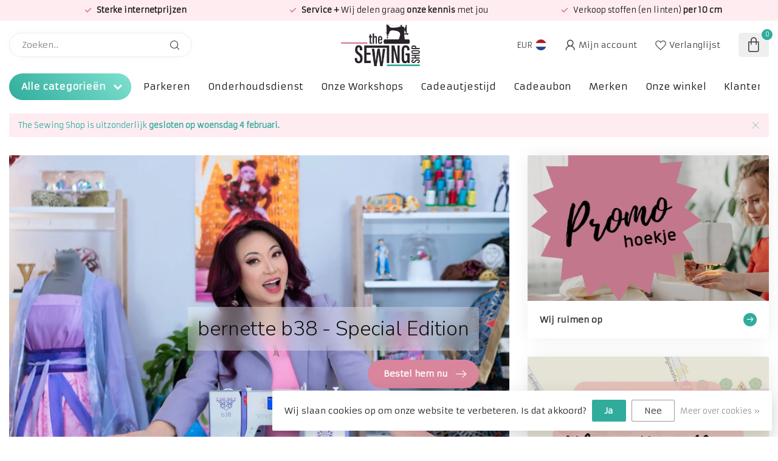

--- FILE ---
content_type: text/html;charset=utf-8
request_url: https://www.thesewingshop.be//travel-gabardine-grasgroen.html
body_size: 30476
content:
<!DOCTYPE html>
<html lang="nl">
  <head>
<link rel="preconnect" href="https://cdn.webshopapp.com">
<link rel="preconnect" href="https://fonts.googleapis.com">
<link rel="preconnect" href="https://fonts.gstatic.com" crossorigin>
<!--

    Theme Proxima | v1.0.0.2601202401_1_346261
    Theme designed and created by Dyvelopment - We are true e-commerce heroes!

    For custom Lightspeed eCom development or design contact us at www.dyvelopment.com

      _____                  _                                  _   
     |  __ \                | |                                | |  
     | |  | |_   ___   _____| | ___  _ __  _ __ ___   ___ _ __ | |_ 
     | |  | | | | \ \ / / _ \ |/ _ \| '_ \| '_ ` _ \ / _ \ '_ \| __|
     | |__| | |_| |\ V /  __/ | (_) | |_) | | | | | |  __/ | | | |_ 
     |_____/ \__, | \_/ \___|_|\___/| .__/|_| |_| |_|\___|_| |_|\__|
              __/ |                 | |                             
             |___/                  |_|                             
-->


<meta charset="utf-8"/>
<!-- [START] 'blocks/head.rain' -->
<!--

  (c) 2008-2026 Lightspeed Netherlands B.V.
  http://www.lightspeedhq.com
  Generated: 27-01-2026 @ 16:46:23

-->
<link rel="canonical" href="https://www.thesewingshop.be/"/>
<link rel="alternate" href="https://www.thesewingshop.be/index.rss" type="application/rss+xml" title="Nieuwe producten"/>
<link href="https://cdn.webshopapp.com/assets/cookielaw.css?2025-02-20" rel="stylesheet" type="text/css"/>
<meta name="robots" content="noodp,noydir"/>
<meta name="google-site-verification" content="8roBVfXtXPLyvrhzxwC1dJc3ECitbm3KArXgFx0PWNA"/>
<meta property="og:url" content="https://www.thesewingshop.be/?source=facebook"/>
<meta property="og:site_name" content="The Sewing Shop Bree, Limburg (B)"/>
<meta property="og:title" content="De gezelligste naaimachinewinkel van Limburg (B), met kennis en massa ervaring.  "/>
<meta property="og:description" content="Je nieuwe naaimachine kopen doe je bij The Sewing Shop in Bree.  Kwaliteit, kennis van zaken en onze jarenlange ervaring.  Naaien met liefde, kwaliteit boven al"/>
<script>
/* DyApps Theme Addons config */
if( !window.dyapps ){ window.dyapps = {}; }
window.dyapps.addons = {
 "enabled": true,
 "created_at": "20-12-2025 15:43:17",
 "settings": {
    "matrix_separator": ",",
    "filterGroupSwatches": [],
    "swatchesForCustomFields": [],
    "plan": {
     "can_variant_group": true,
     "can_stockify": true,
     "can_vat_switcher": true,
     "can_age_popup": false,
     "can_custom_qty": false,
     "can_data01_colors": false
    },
    "advancedVariants": {
     "enabled": false,
     "price_in_dropdown": true,
     "stockify_in_dropdown": true,
     "disable_out_of_stock": true,
     "grid_swatches_container_selector": ".dy-collection-grid-swatch-holder",
     "grid_swatches_position": "left",
     "grid_swatches_max_colors": 4,
     "grid_swatches_enabled": true,
     "variant_status_icon": false,
     "display_type": "select",
     "product_swatches_size": "default",
     "live_pricing": true
    },
    "age_popup": {
     "enabled": false,
     "logo_url": "",
     "image_footer_url": "",
     "text": {
                 
        "nl": {
         "content": "<h3>Bevestig je leeftijd<\/h3><p>Je moet 18 jaar of ouder zijn om deze website te bezoeken.<\/p>",
         "content_no": "<h3>Sorry!<\/h3><p>Je kunt deze website helaas niet bezoeken.<\/p>",
         "button_yes": "Ik ben 18 jaar of ouder",
         "button_no": "Ik ben jonger dan 18",
        }        }
    },
    "stockify": {
     "enabled": false,
     "stock_trigger_type": "outofstock",
     "optin_policy": false,
     "api": "https://my.dyapps.io/api/public/d9483bb4f2/stockify/subscribe",
     "text": {
                 
        "nl": {
         "email_placeholder": "Jouw e-mailadres",
         "button_trigger": "Geef me een seintje bij voorraad",
         "button_submit": "Houd me op de hoogte!",
         "title": "Laat je e-mailadres achter",
         "desc": "Helaas is dit product momenteel uitverkocht. Laat je e-mailadres achter en we sturen je een e-mail wanneer het product weer beschikbaar is.",
         "bottom_text": "We gebruiken je gegevens alleen voor deze email. Meer info in onze <a href=\"\/service\/privacy-policy\/\" target=\"_blank\">privacy policy<\/a>."
        }        }
    },
    "categoryBanners": {
     "enabled": true,
     "mobile_breakpoint": "576px",
     "category_banner": {"11865817":1009,"11865754":1009,"11856957":1009},
     "banners": {
        
        "1009": {
                        
         "nl": { "desktop_image_url": "https://cdn.webshopapp.com/shops/346261/files/470955045/aveneer-1-ig-3.png", "mobile_image_url": "",  "link_url": "https://www.thesewingshop.be/brother-aveneer.html",  "target": "_blank"}    
        }       }
    }
 },
 "swatches": {
 "default": {"is_default": true, "type": "multi", "values": {"background-size": "10px 10px", "background-position": "0 0, 0 5px, 5px -5px, -5px 0px", "background-image": "linear-gradient(45deg, rgba(100,100,100,0.3) 25%, transparent 25%),  linear-gradient(-45deg, rgba(100,100,100,0.3) 25%, transparent 25%),  linear-gradient(45deg, transparent 75%, rgba(100,100,100,0.3) 75%),  linear-gradient(-45deg, transparent 75%, rgba(100,100,100,0.3) 75%)"}} ,   }
};
</script>
<script>
  window.dataLayer = window.dataLayer || [];
    function gtag(){dataLayer.push(arguments);}
    gtag('js', new Date());

    gtag('config', 'AW-827737334');
</script>
<!--[if lt IE 9]>
<script src="https://cdn.webshopapp.com/assets/html5shiv.js?2025-02-20"></script>
<![endif]-->
<!-- [END] 'blocks/head.rain' -->

<title>De gezelligste naaimachinewinkel van Limburg (B), met kennis en massa ervaring.   - The Sewing Shop Bree, Limburg (B)</title>

<meta name="dyapps-addons-enabled" content="true">
<meta name="dyapps-addons-version" content="2022081001">
<meta name="dyapps-theme-name" content="Proxima">
<meta name="dyapps-theme-editor" content="true">

<meta name="description" content="Je nieuwe naaimachine kopen doe je bij The Sewing Shop in Bree.  Kwaliteit, kennis van zaken en onze jarenlange ervaring.  Naaien met liefde, kwaliteit boven al" />
<meta name="keywords" content="naaimachine,naaimachine kopen, naaimachine limburg,bree,borduurmachine,overlock,coverlock,snijplotter,scan en cut,naaien,borduren,bernina,brother,bernette,singer,pfaff,yuki,husqvarna,viking,elna,naaimachineonderhoud,onderhoud,herstelllig,eigen atelie" />

<meta http-equiv="X-UA-Compatible" content="IE=edge">
<meta name="viewport" content="width=device-width, initial-scale=1">

<link rel="shortcut icon" href="https://cdn.webshopapp.com/shops/346261/themes/183246/v/1840342/assets/favicon.ico?20240203092553" type="image/x-icon" />
<link rel="preload" as="image" href="https://cdn.webshopapp.com/shops/346261/themes/183246/v/2178448/assets/logo.png?20240203092554">

			<link rel="preload" as="image" href="https://cdn.webshopapp.com/shops/346261/themes/183246/assets/slider-1-mobile.jpg?20260124164732" media="(max-width: 576px)">
		<link rel="preload" as="image" href="https://cdn.webshopapp.com/shops/346261/themes/183246/v/2774151/assets/slider-1.jpg?20251219144723" media="(min-width: 576.1px)">
	

<script src="https://cdn.webshopapp.com/shops/346261/themes/183246/assets/jquery-1-12-4-min.js?20260124164732" defer></script>
<script>if(navigator.userAgent.indexOf("MSIE ") > -1 || navigator.userAgent.indexOf("Trident/") > -1) { document.write('<script src="https://cdn.webshopapp.com/shops/346261/themes/183246/assets/intersection-observer-polyfill.js?20260124164732">\x3C/script>') }</script>

<style>/*!
 * Bootstrap Reboot v4.6.1 (https://getbootstrap.com/)
 * Copyright 2011-2021 The Bootstrap Authors
 * Copyright 2011-2021 Twitter, Inc.
 * Licensed under MIT (https://github.com/twbs/bootstrap/blob/main/LICENSE)
 * Forked from Normalize.css, licensed MIT (https://github.com/necolas/normalize.css/blob/master/LICENSE.md)
 */*,*::before,*::after{box-sizing:border-box}html{font-family:sans-serif;line-height:1.15;-webkit-text-size-adjust:100%;-webkit-tap-highlight-color:rgba(0,0,0,0)}article,aside,figcaption,figure,footer,header,hgroup,main,nav,section{display:block}body{margin:0;font-family:-apple-system,BlinkMacSystemFont,"Segoe UI",Roboto,"Helvetica Neue",Arial,"Noto Sans","Liberation Sans",sans-serif,"Apple Color Emoji","Segoe UI Emoji","Segoe UI Symbol","Noto Color Emoji";font-size:1rem;font-weight:400;line-height:1.42857143;color:#212529;text-align:left;background-color:#fff}[tabindex="-1"]:focus:not(:focus-visible){outline:0 !important}hr{box-sizing:content-box;height:0;overflow:visible}h1,h2,h3,h4,h5,h6{margin-top:0;margin-bottom:.5rem}p{margin-top:0;margin-bottom:1rem}abbr[title],abbr[data-original-title]{text-decoration:underline;text-decoration:underline dotted;cursor:help;border-bottom:0;text-decoration-skip-ink:none}address{margin-bottom:1rem;font-style:normal;line-height:inherit}ol,ul,dl{margin-top:0;margin-bottom:1rem}ol ol,ul ul,ol ul,ul ol{margin-bottom:0}dt{font-weight:700}dd{margin-bottom:.5rem;margin-left:0}blockquote{margin:0 0 1rem}b,strong{font-weight:bolder}small{font-size:80%}sub,sup{position:relative;font-size:75%;line-height:0;vertical-align:baseline}sub{bottom:-0.25em}sup{top:-0.5em}a{color:#007bff;text-decoration:none;background-color:transparent}a:hover{color:#0056b3;text-decoration:underline}a:not([href]):not([class]){color:inherit;text-decoration:none}a:not([href]):not([class]):hover{color:inherit;text-decoration:none}pre,code,kbd,samp{font-family:SFMono-Regular,Menlo,Monaco,Consolas,"Liberation Mono","Courier New",monospace;font-size:1em}pre{margin-top:0;margin-bottom:1rem;overflow:auto;-ms-overflow-style:scrollbar}figure{margin:0 0 1rem}img{vertical-align:middle;border-style:none}svg{overflow:hidden;vertical-align:middle}table{border-collapse:collapse}caption{padding-top:.75rem;padding-bottom:.75rem;color:#6c757d;text-align:left;caption-side:bottom}th{text-align:inherit;text-align:-webkit-match-parent}label{display:inline-block;margin-bottom:.5rem}button{border-radius:0}button:focus:not(:focus-visible){outline:0}input,button,select,optgroup,textarea{margin:0;font-family:inherit;font-size:inherit;line-height:inherit}button,input{overflow:visible}button,select{text-transform:none}[role=button]{cursor:pointer}select{word-wrap:normal}button,[type=button],[type=reset],[type=submit]{-webkit-appearance:button}button:not(:disabled),[type=button]:not(:disabled),[type=reset]:not(:disabled),[type=submit]:not(:disabled){cursor:pointer}button::-moz-focus-inner,[type=button]::-moz-focus-inner,[type=reset]::-moz-focus-inner,[type=submit]::-moz-focus-inner{padding:0;border-style:none}input[type=radio],input[type=checkbox]{box-sizing:border-box;padding:0}textarea{overflow:auto;resize:vertical}fieldset{min-width:0;padding:0;margin:0;border:0}legend{display:block;width:100%;max-width:100%;padding:0;margin-bottom:.5rem;font-size:1.5rem;line-height:inherit;color:inherit;white-space:normal}progress{vertical-align:baseline}[type=number]::-webkit-inner-spin-button,[type=number]::-webkit-outer-spin-button{height:auto}[type=search]{outline-offset:-2px;-webkit-appearance:none}[type=search]::-webkit-search-decoration{-webkit-appearance:none}::-webkit-file-upload-button{font:inherit;-webkit-appearance:button}output{display:inline-block}summary{display:list-item;cursor:pointer}template{display:none}[hidden]{display:none !important}/*!
 * Bootstrap Grid v4.6.1 (https://getbootstrap.com/)
 * Copyright 2011-2021 The Bootstrap Authors
 * Copyright 2011-2021 Twitter, Inc.
 * Licensed under MIT (https://github.com/twbs/bootstrap/blob/main/LICENSE)
 */html{box-sizing:border-box;-ms-overflow-style:scrollbar}*,*::before,*::after{box-sizing:inherit}.container,.container-fluid,.container-xl,.container-lg,.container-md,.container-sm{width:100%;padding-right:15px;padding-left:15px;margin-right:auto;margin-left:auto}@media(min-width: 576px){.container-sm,.container{max-width:540px}}@media(min-width: 768px){.container-md,.container-sm,.container{max-width:720px}}@media(min-width: 992px){.container-lg,.container-md,.container-sm,.container{max-width:960px}}@media(min-width: 1200px){.container-xl,.container-lg,.container-md,.container-sm,.container{max-width:1140px}}.row{display:flex;flex-wrap:wrap;margin-right:-15px;margin-left:-15px}.no-gutters{margin-right:0;margin-left:0}.no-gutters>.col,.no-gutters>[class*=col-]{padding-right:0;padding-left:0}.col-xl,.col-xl-auto,.col-xl-12,.col-xl-11,.col-xl-10,.col-xl-9,.col-xl-8,.col-xl-7,.col-xl-6,.col-xl-5,.col-xl-4,.col-xl-3,.col-xl-2,.col-xl-1,.col-lg,.col-lg-auto,.col-lg-12,.col-lg-11,.col-lg-10,.col-lg-9,.col-lg-8,.col-lg-7,.col-lg-6,.col-lg-5,.col-lg-4,.col-lg-3,.col-lg-2,.col-lg-1,.col-md,.col-md-auto,.col-md-12,.col-md-11,.col-md-10,.col-md-9,.col-md-8,.col-md-7,.col-md-6,.col-md-5,.col-md-4,.col-md-3,.col-md-2,.col-md-1,.col-sm,.col-sm-auto,.col-sm-12,.col-sm-11,.col-sm-10,.col-sm-9,.col-sm-8,.col-sm-7,.col-sm-6,.col-sm-5,.col-sm-4,.col-sm-3,.col-sm-2,.col-sm-1,.col,.col-auto,.col-12,.col-11,.col-10,.col-9,.col-8,.col-7,.col-6,.col-5,.col-4,.col-3,.col-2,.col-1{position:relative;width:100%;padding-right:15px;padding-left:15px}.col{flex-basis:0;flex-grow:1;max-width:100%}.row-cols-1>*{flex:0 0 100%;max-width:100%}.row-cols-2>*{flex:0 0 50%;max-width:50%}.row-cols-3>*{flex:0 0 33.3333333333%;max-width:33.3333333333%}.row-cols-4>*{flex:0 0 25%;max-width:25%}.row-cols-5>*{flex:0 0 20%;max-width:20%}.row-cols-6>*{flex:0 0 16.6666666667%;max-width:16.6666666667%}.col-auto{flex:0 0 auto;width:auto;max-width:100%}.col-1{flex:0 0 8.33333333%;max-width:8.33333333%}.col-2{flex:0 0 16.66666667%;max-width:16.66666667%}.col-3{flex:0 0 25%;max-width:25%}.col-4{flex:0 0 33.33333333%;max-width:33.33333333%}.col-5{flex:0 0 41.66666667%;max-width:41.66666667%}.col-6{flex:0 0 50%;max-width:50%}.col-7{flex:0 0 58.33333333%;max-width:58.33333333%}.col-8{flex:0 0 66.66666667%;max-width:66.66666667%}.col-9{flex:0 0 75%;max-width:75%}.col-10{flex:0 0 83.33333333%;max-width:83.33333333%}.col-11{flex:0 0 91.66666667%;max-width:91.66666667%}.col-12{flex:0 0 100%;max-width:100%}.order-first{order:-1}.order-last{order:13}.order-0{order:0}.order-1{order:1}.order-2{order:2}.order-3{order:3}.order-4{order:4}.order-5{order:5}.order-6{order:6}.order-7{order:7}.order-8{order:8}.order-9{order:9}.order-10{order:10}.order-11{order:11}.order-12{order:12}.offset-1{margin-left:8.33333333%}.offset-2{margin-left:16.66666667%}.offset-3{margin-left:25%}.offset-4{margin-left:33.33333333%}.offset-5{margin-left:41.66666667%}.offset-6{margin-left:50%}.offset-7{margin-left:58.33333333%}.offset-8{margin-left:66.66666667%}.offset-9{margin-left:75%}.offset-10{margin-left:83.33333333%}.offset-11{margin-left:91.66666667%}@media(min-width: 576px){.col-sm{flex-basis:0;flex-grow:1;max-width:100%}.row-cols-sm-1>*{flex:0 0 100%;max-width:100%}.row-cols-sm-2>*{flex:0 0 50%;max-width:50%}.row-cols-sm-3>*{flex:0 0 33.3333333333%;max-width:33.3333333333%}.row-cols-sm-4>*{flex:0 0 25%;max-width:25%}.row-cols-sm-5>*{flex:0 0 20%;max-width:20%}.row-cols-sm-6>*{flex:0 0 16.6666666667%;max-width:16.6666666667%}.col-sm-auto{flex:0 0 auto;width:auto;max-width:100%}.col-sm-1{flex:0 0 8.33333333%;max-width:8.33333333%}.col-sm-2{flex:0 0 16.66666667%;max-width:16.66666667%}.col-sm-3{flex:0 0 25%;max-width:25%}.col-sm-4{flex:0 0 33.33333333%;max-width:33.33333333%}.col-sm-5{flex:0 0 41.66666667%;max-width:41.66666667%}.col-sm-6{flex:0 0 50%;max-width:50%}.col-sm-7{flex:0 0 58.33333333%;max-width:58.33333333%}.col-sm-8{flex:0 0 66.66666667%;max-width:66.66666667%}.col-sm-9{flex:0 0 75%;max-width:75%}.col-sm-10{flex:0 0 83.33333333%;max-width:83.33333333%}.col-sm-11{flex:0 0 91.66666667%;max-width:91.66666667%}.col-sm-12{flex:0 0 100%;max-width:100%}.order-sm-first{order:-1}.order-sm-last{order:13}.order-sm-0{order:0}.order-sm-1{order:1}.order-sm-2{order:2}.order-sm-3{order:3}.order-sm-4{order:4}.order-sm-5{order:5}.order-sm-6{order:6}.order-sm-7{order:7}.order-sm-8{order:8}.order-sm-9{order:9}.order-sm-10{order:10}.order-sm-11{order:11}.order-sm-12{order:12}.offset-sm-0{margin-left:0}.offset-sm-1{margin-left:8.33333333%}.offset-sm-2{margin-left:16.66666667%}.offset-sm-3{margin-left:25%}.offset-sm-4{margin-left:33.33333333%}.offset-sm-5{margin-left:41.66666667%}.offset-sm-6{margin-left:50%}.offset-sm-7{margin-left:58.33333333%}.offset-sm-8{margin-left:66.66666667%}.offset-sm-9{margin-left:75%}.offset-sm-10{margin-left:83.33333333%}.offset-sm-11{margin-left:91.66666667%}}@media(min-width: 768px){.col-md{flex-basis:0;flex-grow:1;max-width:100%}.row-cols-md-1>*{flex:0 0 100%;max-width:100%}.row-cols-md-2>*{flex:0 0 50%;max-width:50%}.row-cols-md-3>*{flex:0 0 33.3333333333%;max-width:33.3333333333%}.row-cols-md-4>*{flex:0 0 25%;max-width:25%}.row-cols-md-5>*{flex:0 0 20%;max-width:20%}.row-cols-md-6>*{flex:0 0 16.6666666667%;max-width:16.6666666667%}.col-md-auto{flex:0 0 auto;width:auto;max-width:100%}.col-md-1{flex:0 0 8.33333333%;max-width:8.33333333%}.col-md-2{flex:0 0 16.66666667%;max-width:16.66666667%}.col-md-3{flex:0 0 25%;max-width:25%}.col-md-4{flex:0 0 33.33333333%;max-width:33.33333333%}.col-md-5{flex:0 0 41.66666667%;max-width:41.66666667%}.col-md-6{flex:0 0 50%;max-width:50%}.col-md-7{flex:0 0 58.33333333%;max-width:58.33333333%}.col-md-8{flex:0 0 66.66666667%;max-width:66.66666667%}.col-md-9{flex:0 0 75%;max-width:75%}.col-md-10{flex:0 0 83.33333333%;max-width:83.33333333%}.col-md-11{flex:0 0 91.66666667%;max-width:91.66666667%}.col-md-12{flex:0 0 100%;max-width:100%}.order-md-first{order:-1}.order-md-last{order:13}.order-md-0{order:0}.order-md-1{order:1}.order-md-2{order:2}.order-md-3{order:3}.order-md-4{order:4}.order-md-5{order:5}.order-md-6{order:6}.order-md-7{order:7}.order-md-8{order:8}.order-md-9{order:9}.order-md-10{order:10}.order-md-11{order:11}.order-md-12{order:12}.offset-md-0{margin-left:0}.offset-md-1{margin-left:8.33333333%}.offset-md-2{margin-left:16.66666667%}.offset-md-3{margin-left:25%}.offset-md-4{margin-left:33.33333333%}.offset-md-5{margin-left:41.66666667%}.offset-md-6{margin-left:50%}.offset-md-7{margin-left:58.33333333%}.offset-md-8{margin-left:66.66666667%}.offset-md-9{margin-left:75%}.offset-md-10{margin-left:83.33333333%}.offset-md-11{margin-left:91.66666667%}}@media(min-width: 992px){.col-lg{flex-basis:0;flex-grow:1;max-width:100%}.row-cols-lg-1>*{flex:0 0 100%;max-width:100%}.row-cols-lg-2>*{flex:0 0 50%;max-width:50%}.row-cols-lg-3>*{flex:0 0 33.3333333333%;max-width:33.3333333333%}.row-cols-lg-4>*{flex:0 0 25%;max-width:25%}.row-cols-lg-5>*{flex:0 0 20%;max-width:20%}.row-cols-lg-6>*{flex:0 0 16.6666666667%;max-width:16.6666666667%}.col-lg-auto{flex:0 0 auto;width:auto;max-width:100%}.col-lg-1{flex:0 0 8.33333333%;max-width:8.33333333%}.col-lg-2{flex:0 0 16.66666667%;max-width:16.66666667%}.col-lg-3{flex:0 0 25%;max-width:25%}.col-lg-4{flex:0 0 33.33333333%;max-width:33.33333333%}.col-lg-5{flex:0 0 41.66666667%;max-width:41.66666667%}.col-lg-6{flex:0 0 50%;max-width:50%}.col-lg-7{flex:0 0 58.33333333%;max-width:58.33333333%}.col-lg-8{flex:0 0 66.66666667%;max-width:66.66666667%}.col-lg-9{flex:0 0 75%;max-width:75%}.col-lg-10{flex:0 0 83.33333333%;max-width:83.33333333%}.col-lg-11{flex:0 0 91.66666667%;max-width:91.66666667%}.col-lg-12{flex:0 0 100%;max-width:100%}.order-lg-first{order:-1}.order-lg-last{order:13}.order-lg-0{order:0}.order-lg-1{order:1}.order-lg-2{order:2}.order-lg-3{order:3}.order-lg-4{order:4}.order-lg-5{order:5}.order-lg-6{order:6}.order-lg-7{order:7}.order-lg-8{order:8}.order-lg-9{order:9}.order-lg-10{order:10}.order-lg-11{order:11}.order-lg-12{order:12}.offset-lg-0{margin-left:0}.offset-lg-1{margin-left:8.33333333%}.offset-lg-2{margin-left:16.66666667%}.offset-lg-3{margin-left:25%}.offset-lg-4{margin-left:33.33333333%}.offset-lg-5{margin-left:41.66666667%}.offset-lg-6{margin-left:50%}.offset-lg-7{margin-left:58.33333333%}.offset-lg-8{margin-left:66.66666667%}.offset-lg-9{margin-left:75%}.offset-lg-10{margin-left:83.33333333%}.offset-lg-11{margin-left:91.66666667%}}@media(min-width: 1200px){.col-xl{flex-basis:0;flex-grow:1;max-width:100%}.row-cols-xl-1>*{flex:0 0 100%;max-width:100%}.row-cols-xl-2>*{flex:0 0 50%;max-width:50%}.row-cols-xl-3>*{flex:0 0 33.3333333333%;max-width:33.3333333333%}.row-cols-xl-4>*{flex:0 0 25%;max-width:25%}.row-cols-xl-5>*{flex:0 0 20%;max-width:20%}.row-cols-xl-6>*{flex:0 0 16.6666666667%;max-width:16.6666666667%}.col-xl-auto{flex:0 0 auto;width:auto;max-width:100%}.col-xl-1{flex:0 0 8.33333333%;max-width:8.33333333%}.col-xl-2{flex:0 0 16.66666667%;max-width:16.66666667%}.col-xl-3{flex:0 0 25%;max-width:25%}.col-xl-4{flex:0 0 33.33333333%;max-width:33.33333333%}.col-xl-5{flex:0 0 41.66666667%;max-width:41.66666667%}.col-xl-6{flex:0 0 50%;max-width:50%}.col-xl-7{flex:0 0 58.33333333%;max-width:58.33333333%}.col-xl-8{flex:0 0 66.66666667%;max-width:66.66666667%}.col-xl-9{flex:0 0 75%;max-width:75%}.col-xl-10{flex:0 0 83.33333333%;max-width:83.33333333%}.col-xl-11{flex:0 0 91.66666667%;max-width:91.66666667%}.col-xl-12{flex:0 0 100%;max-width:100%}.order-xl-first{order:-1}.order-xl-last{order:13}.order-xl-0{order:0}.order-xl-1{order:1}.order-xl-2{order:2}.order-xl-3{order:3}.order-xl-4{order:4}.order-xl-5{order:5}.order-xl-6{order:6}.order-xl-7{order:7}.order-xl-8{order:8}.order-xl-9{order:9}.order-xl-10{order:10}.order-xl-11{order:11}.order-xl-12{order:12}.offset-xl-0{margin-left:0}.offset-xl-1{margin-left:8.33333333%}.offset-xl-2{margin-left:16.66666667%}.offset-xl-3{margin-left:25%}.offset-xl-4{margin-left:33.33333333%}.offset-xl-5{margin-left:41.66666667%}.offset-xl-6{margin-left:50%}.offset-xl-7{margin-left:58.33333333%}.offset-xl-8{margin-left:66.66666667%}.offset-xl-9{margin-left:75%}.offset-xl-10{margin-left:83.33333333%}.offset-xl-11{margin-left:91.66666667%}}.d-none{display:none !important}.d-inline{display:inline !important}.d-inline-block{display:inline-block !important}.d-block{display:block !important}.d-table{display:table !important}.d-table-row{display:table-row !important}.d-table-cell{display:table-cell !important}.d-flex{display:flex !important}.d-inline-flex{display:inline-flex !important}@media(min-width: 576px){.d-sm-none{display:none !important}.d-sm-inline{display:inline !important}.d-sm-inline-block{display:inline-block !important}.d-sm-block{display:block !important}.d-sm-table{display:table !important}.d-sm-table-row{display:table-row !important}.d-sm-table-cell{display:table-cell !important}.d-sm-flex{display:flex !important}.d-sm-inline-flex{display:inline-flex !important}}@media(min-width: 768px){.d-md-none{display:none !important}.d-md-inline{display:inline !important}.d-md-inline-block{display:inline-block !important}.d-md-block{display:block !important}.d-md-table{display:table !important}.d-md-table-row{display:table-row !important}.d-md-table-cell{display:table-cell !important}.d-md-flex{display:flex !important}.d-md-inline-flex{display:inline-flex !important}}@media(min-width: 992px){.d-lg-none{display:none !important}.d-lg-inline{display:inline !important}.d-lg-inline-block{display:inline-block !important}.d-lg-block{display:block !important}.d-lg-table{display:table !important}.d-lg-table-row{display:table-row !important}.d-lg-table-cell{display:table-cell !important}.d-lg-flex{display:flex !important}.d-lg-inline-flex{display:inline-flex !important}}@media(min-width: 1200px){.d-xl-none{display:none !important}.d-xl-inline{display:inline !important}.d-xl-inline-block{display:inline-block !important}.d-xl-block{display:block !important}.d-xl-table{display:table !important}.d-xl-table-row{display:table-row !important}.d-xl-table-cell{display:table-cell !important}.d-xl-flex{display:flex !important}.d-xl-inline-flex{display:inline-flex !important}}@media print{.d-print-none{display:none !important}.d-print-inline{display:inline !important}.d-print-inline-block{display:inline-block !important}.d-print-block{display:block !important}.d-print-table{display:table !important}.d-print-table-row{display:table-row !important}.d-print-table-cell{display:table-cell !important}.d-print-flex{display:flex !important}.d-print-inline-flex{display:inline-flex !important}}.flex-row{flex-direction:row !important}.flex-column{flex-direction:column !important}.flex-row-reverse{flex-direction:row-reverse !important}.flex-column-reverse{flex-direction:column-reverse !important}.flex-wrap{flex-wrap:wrap !important}.flex-nowrap{flex-wrap:nowrap !important}.flex-wrap-reverse{flex-wrap:wrap-reverse !important}.flex-fill{flex:1 1 auto !important}.flex-grow-0{flex-grow:0 !important}.flex-grow-1{flex-grow:1 !important}.flex-shrink-0{flex-shrink:0 !important}.flex-shrink-1{flex-shrink:1 !important}.justify-content-start{justify-content:flex-start !important}.justify-content-end{justify-content:flex-end !important}.justify-content-center{justify-content:center !important}.justify-content-between{justify-content:space-between !important}.justify-content-around{justify-content:space-around !important}.align-items-start{align-items:flex-start !important}.align-items-end{align-items:flex-end !important}.align-items-center{align-items:center !important}.align-items-baseline{align-items:baseline !important}.align-items-stretch{align-items:stretch !important}.align-content-start{align-content:flex-start !important}.align-content-end{align-content:flex-end !important}.align-content-center{align-content:center !important}.align-content-between{align-content:space-between !important}.align-content-around{align-content:space-around !important}.align-content-stretch{align-content:stretch !important}.align-self-auto{align-self:auto !important}.align-self-start{align-self:flex-start !important}.align-self-end{align-self:flex-end !important}.align-self-center{align-self:center !important}.align-self-baseline{align-self:baseline !important}.align-self-stretch{align-self:stretch !important}@media(min-width: 576px){.flex-sm-row{flex-direction:row !important}.flex-sm-column{flex-direction:column !important}.flex-sm-row-reverse{flex-direction:row-reverse !important}.flex-sm-column-reverse{flex-direction:column-reverse !important}.flex-sm-wrap{flex-wrap:wrap !important}.flex-sm-nowrap{flex-wrap:nowrap !important}.flex-sm-wrap-reverse{flex-wrap:wrap-reverse !important}.flex-sm-fill{flex:1 1 auto !important}.flex-sm-grow-0{flex-grow:0 !important}.flex-sm-grow-1{flex-grow:1 !important}.flex-sm-shrink-0{flex-shrink:0 !important}.flex-sm-shrink-1{flex-shrink:1 !important}.justify-content-sm-start{justify-content:flex-start !important}.justify-content-sm-end{justify-content:flex-end !important}.justify-content-sm-center{justify-content:center !important}.justify-content-sm-between{justify-content:space-between !important}.justify-content-sm-around{justify-content:space-around !important}.align-items-sm-start{align-items:flex-start !important}.align-items-sm-end{align-items:flex-end !important}.align-items-sm-center{align-items:center !important}.align-items-sm-baseline{align-items:baseline !important}.align-items-sm-stretch{align-items:stretch !important}.align-content-sm-start{align-content:flex-start !important}.align-content-sm-end{align-content:flex-end !important}.align-content-sm-center{align-content:center !important}.align-content-sm-between{align-content:space-between !important}.align-content-sm-around{align-content:space-around !important}.align-content-sm-stretch{align-content:stretch !important}.align-self-sm-auto{align-self:auto !important}.align-self-sm-start{align-self:flex-start !important}.align-self-sm-end{align-self:flex-end !important}.align-self-sm-center{align-self:center !important}.align-self-sm-baseline{align-self:baseline !important}.align-self-sm-stretch{align-self:stretch !important}}@media(min-width: 768px){.flex-md-row{flex-direction:row !important}.flex-md-column{flex-direction:column !important}.flex-md-row-reverse{flex-direction:row-reverse !important}.flex-md-column-reverse{flex-direction:column-reverse !important}.flex-md-wrap{flex-wrap:wrap !important}.flex-md-nowrap{flex-wrap:nowrap !important}.flex-md-wrap-reverse{flex-wrap:wrap-reverse !important}.flex-md-fill{flex:1 1 auto !important}.flex-md-grow-0{flex-grow:0 !important}.flex-md-grow-1{flex-grow:1 !important}.flex-md-shrink-0{flex-shrink:0 !important}.flex-md-shrink-1{flex-shrink:1 !important}.justify-content-md-start{justify-content:flex-start !important}.justify-content-md-end{justify-content:flex-end !important}.justify-content-md-center{justify-content:center !important}.justify-content-md-between{justify-content:space-between !important}.justify-content-md-around{justify-content:space-around !important}.align-items-md-start{align-items:flex-start !important}.align-items-md-end{align-items:flex-end !important}.align-items-md-center{align-items:center !important}.align-items-md-baseline{align-items:baseline !important}.align-items-md-stretch{align-items:stretch !important}.align-content-md-start{align-content:flex-start !important}.align-content-md-end{align-content:flex-end !important}.align-content-md-center{align-content:center !important}.align-content-md-between{align-content:space-between !important}.align-content-md-around{align-content:space-around !important}.align-content-md-stretch{align-content:stretch !important}.align-self-md-auto{align-self:auto !important}.align-self-md-start{align-self:flex-start !important}.align-self-md-end{align-self:flex-end !important}.align-self-md-center{align-self:center !important}.align-self-md-baseline{align-self:baseline !important}.align-self-md-stretch{align-self:stretch !important}}@media(min-width: 992px){.flex-lg-row{flex-direction:row !important}.flex-lg-column{flex-direction:column !important}.flex-lg-row-reverse{flex-direction:row-reverse !important}.flex-lg-column-reverse{flex-direction:column-reverse !important}.flex-lg-wrap{flex-wrap:wrap !important}.flex-lg-nowrap{flex-wrap:nowrap !important}.flex-lg-wrap-reverse{flex-wrap:wrap-reverse !important}.flex-lg-fill{flex:1 1 auto !important}.flex-lg-grow-0{flex-grow:0 !important}.flex-lg-grow-1{flex-grow:1 !important}.flex-lg-shrink-0{flex-shrink:0 !important}.flex-lg-shrink-1{flex-shrink:1 !important}.justify-content-lg-start{justify-content:flex-start !important}.justify-content-lg-end{justify-content:flex-end !important}.justify-content-lg-center{justify-content:center !important}.justify-content-lg-between{justify-content:space-between !important}.justify-content-lg-around{justify-content:space-around !important}.align-items-lg-start{align-items:flex-start !important}.align-items-lg-end{align-items:flex-end !important}.align-items-lg-center{align-items:center !important}.align-items-lg-baseline{align-items:baseline !important}.align-items-lg-stretch{align-items:stretch !important}.align-content-lg-start{align-content:flex-start !important}.align-content-lg-end{align-content:flex-end !important}.align-content-lg-center{align-content:center !important}.align-content-lg-between{align-content:space-between !important}.align-content-lg-around{align-content:space-around !important}.align-content-lg-stretch{align-content:stretch !important}.align-self-lg-auto{align-self:auto !important}.align-self-lg-start{align-self:flex-start !important}.align-self-lg-end{align-self:flex-end !important}.align-self-lg-center{align-self:center !important}.align-self-lg-baseline{align-self:baseline !important}.align-self-lg-stretch{align-self:stretch !important}}@media(min-width: 1200px){.flex-xl-row{flex-direction:row !important}.flex-xl-column{flex-direction:column !important}.flex-xl-row-reverse{flex-direction:row-reverse !important}.flex-xl-column-reverse{flex-direction:column-reverse !important}.flex-xl-wrap{flex-wrap:wrap !important}.flex-xl-nowrap{flex-wrap:nowrap !important}.flex-xl-wrap-reverse{flex-wrap:wrap-reverse !important}.flex-xl-fill{flex:1 1 auto !important}.flex-xl-grow-0{flex-grow:0 !important}.flex-xl-grow-1{flex-grow:1 !important}.flex-xl-shrink-0{flex-shrink:0 !important}.flex-xl-shrink-1{flex-shrink:1 !important}.justify-content-xl-start{justify-content:flex-start !important}.justify-content-xl-end{justify-content:flex-end !important}.justify-content-xl-center{justify-content:center !important}.justify-content-xl-between{justify-content:space-between !important}.justify-content-xl-around{justify-content:space-around !important}.align-items-xl-start{align-items:flex-start !important}.align-items-xl-end{align-items:flex-end !important}.align-items-xl-center{align-items:center !important}.align-items-xl-baseline{align-items:baseline !important}.align-items-xl-stretch{align-items:stretch !important}.align-content-xl-start{align-content:flex-start !important}.align-content-xl-end{align-content:flex-end !important}.align-content-xl-center{align-content:center !important}.align-content-xl-between{align-content:space-between !important}.align-content-xl-around{align-content:space-around !important}.align-content-xl-stretch{align-content:stretch !important}.align-self-xl-auto{align-self:auto !important}.align-self-xl-start{align-self:flex-start !important}.align-self-xl-end{align-self:flex-end !important}.align-self-xl-center{align-self:center !important}.align-self-xl-baseline{align-self:baseline !important}.align-self-xl-stretch{align-self:stretch !important}}.m-0{margin:0 !important}.mt-0,.my-0{margin-top:0 !important}.mr-0,.mx-0{margin-right:0 !important}.mb-0,.my-0{margin-bottom:0 !important}.ml-0,.mx-0{margin-left:0 !important}.m-1{margin:5px !important}.mt-1,.my-1{margin-top:5px !important}.mr-1,.mx-1{margin-right:5px !important}.mb-1,.my-1{margin-bottom:5px !important}.ml-1,.mx-1{margin-left:5px !important}.m-2{margin:10px !important}.mt-2,.my-2{margin-top:10px !important}.mr-2,.mx-2{margin-right:10px !important}.mb-2,.my-2{margin-bottom:10px !important}.ml-2,.mx-2{margin-left:10px !important}.m-3{margin:15px !important}.mt-3,.my-3{margin-top:15px !important}.mr-3,.mx-3{margin-right:15px !important}.mb-3,.my-3{margin-bottom:15px !important}.ml-3,.mx-3{margin-left:15px !important}.m-4{margin:30px !important}.mt-4,.my-4{margin-top:30px !important}.mr-4,.mx-4{margin-right:30px !important}.mb-4,.my-4{margin-bottom:30px !important}.ml-4,.mx-4{margin-left:30px !important}.m-5{margin:50px !important}.mt-5,.my-5{margin-top:50px !important}.mr-5,.mx-5{margin-right:50px !important}.mb-5,.my-5{margin-bottom:50px !important}.ml-5,.mx-5{margin-left:50px !important}.m-6{margin:80px !important}.mt-6,.my-6{margin-top:80px !important}.mr-6,.mx-6{margin-right:80px !important}.mb-6,.my-6{margin-bottom:80px !important}.ml-6,.mx-6{margin-left:80px !important}.p-0{padding:0 !important}.pt-0,.py-0{padding-top:0 !important}.pr-0,.px-0{padding-right:0 !important}.pb-0,.py-0{padding-bottom:0 !important}.pl-0,.px-0{padding-left:0 !important}.p-1{padding:5px !important}.pt-1,.py-1{padding-top:5px !important}.pr-1,.px-1{padding-right:5px !important}.pb-1,.py-1{padding-bottom:5px !important}.pl-1,.px-1{padding-left:5px !important}.p-2{padding:10px !important}.pt-2,.py-2{padding-top:10px !important}.pr-2,.px-2{padding-right:10px !important}.pb-2,.py-2{padding-bottom:10px !important}.pl-2,.px-2{padding-left:10px !important}.p-3{padding:15px !important}.pt-3,.py-3{padding-top:15px !important}.pr-3,.px-3{padding-right:15px !important}.pb-3,.py-3{padding-bottom:15px !important}.pl-3,.px-3{padding-left:15px !important}.p-4{padding:30px !important}.pt-4,.py-4{padding-top:30px !important}.pr-4,.px-4{padding-right:30px !important}.pb-4,.py-4{padding-bottom:30px !important}.pl-4,.px-4{padding-left:30px !important}.p-5{padding:50px !important}.pt-5,.py-5{padding-top:50px !important}.pr-5,.px-5{padding-right:50px !important}.pb-5,.py-5{padding-bottom:50px !important}.pl-5,.px-5{padding-left:50px !important}.p-6{padding:80px !important}.pt-6,.py-6{padding-top:80px !important}.pr-6,.px-6{padding-right:80px !important}.pb-6,.py-6{padding-bottom:80px !important}.pl-6,.px-6{padding-left:80px !important}.m-n1{margin:-5px !important}.mt-n1,.my-n1{margin-top:-5px !important}.mr-n1,.mx-n1{margin-right:-5px !important}.mb-n1,.my-n1{margin-bottom:-5px !important}.ml-n1,.mx-n1{margin-left:-5px !important}.m-n2{margin:-10px !important}.mt-n2,.my-n2{margin-top:-10px !important}.mr-n2,.mx-n2{margin-right:-10px !important}.mb-n2,.my-n2{margin-bottom:-10px !important}.ml-n2,.mx-n2{margin-left:-10px !important}.m-n3{margin:-15px !important}.mt-n3,.my-n3{margin-top:-15px !important}.mr-n3,.mx-n3{margin-right:-15px !important}.mb-n3,.my-n3{margin-bottom:-15px !important}.ml-n3,.mx-n3{margin-left:-15px !important}.m-n4{margin:-30px !important}.mt-n4,.my-n4{margin-top:-30px !important}.mr-n4,.mx-n4{margin-right:-30px !important}.mb-n4,.my-n4{margin-bottom:-30px !important}.ml-n4,.mx-n4{margin-left:-30px !important}.m-n5{margin:-50px !important}.mt-n5,.my-n5{margin-top:-50px !important}.mr-n5,.mx-n5{margin-right:-50px !important}.mb-n5,.my-n5{margin-bottom:-50px !important}.ml-n5,.mx-n5{margin-left:-50px !important}.m-n6{margin:-80px !important}.mt-n6,.my-n6{margin-top:-80px !important}.mr-n6,.mx-n6{margin-right:-80px !important}.mb-n6,.my-n6{margin-bottom:-80px !important}.ml-n6,.mx-n6{margin-left:-80px !important}.m-auto{margin:auto !important}.mt-auto,.my-auto{margin-top:auto !important}.mr-auto,.mx-auto{margin-right:auto !important}.mb-auto,.my-auto{margin-bottom:auto !important}.ml-auto,.mx-auto{margin-left:auto !important}@media(min-width: 576px){.m-sm-0{margin:0 !important}.mt-sm-0,.my-sm-0{margin-top:0 !important}.mr-sm-0,.mx-sm-0{margin-right:0 !important}.mb-sm-0,.my-sm-0{margin-bottom:0 !important}.ml-sm-0,.mx-sm-0{margin-left:0 !important}.m-sm-1{margin:5px !important}.mt-sm-1,.my-sm-1{margin-top:5px !important}.mr-sm-1,.mx-sm-1{margin-right:5px !important}.mb-sm-1,.my-sm-1{margin-bottom:5px !important}.ml-sm-1,.mx-sm-1{margin-left:5px !important}.m-sm-2{margin:10px !important}.mt-sm-2,.my-sm-2{margin-top:10px !important}.mr-sm-2,.mx-sm-2{margin-right:10px !important}.mb-sm-2,.my-sm-2{margin-bottom:10px !important}.ml-sm-2,.mx-sm-2{margin-left:10px !important}.m-sm-3{margin:15px !important}.mt-sm-3,.my-sm-3{margin-top:15px !important}.mr-sm-3,.mx-sm-3{margin-right:15px !important}.mb-sm-3,.my-sm-3{margin-bottom:15px !important}.ml-sm-3,.mx-sm-3{margin-left:15px !important}.m-sm-4{margin:30px !important}.mt-sm-4,.my-sm-4{margin-top:30px !important}.mr-sm-4,.mx-sm-4{margin-right:30px !important}.mb-sm-4,.my-sm-4{margin-bottom:30px !important}.ml-sm-4,.mx-sm-4{margin-left:30px !important}.m-sm-5{margin:50px !important}.mt-sm-5,.my-sm-5{margin-top:50px !important}.mr-sm-5,.mx-sm-5{margin-right:50px !important}.mb-sm-5,.my-sm-5{margin-bottom:50px !important}.ml-sm-5,.mx-sm-5{margin-left:50px !important}.m-sm-6{margin:80px !important}.mt-sm-6,.my-sm-6{margin-top:80px !important}.mr-sm-6,.mx-sm-6{margin-right:80px !important}.mb-sm-6,.my-sm-6{margin-bottom:80px !important}.ml-sm-6,.mx-sm-6{margin-left:80px !important}.p-sm-0{padding:0 !important}.pt-sm-0,.py-sm-0{padding-top:0 !important}.pr-sm-0,.px-sm-0{padding-right:0 !important}.pb-sm-0,.py-sm-0{padding-bottom:0 !important}.pl-sm-0,.px-sm-0{padding-left:0 !important}.p-sm-1{padding:5px !important}.pt-sm-1,.py-sm-1{padding-top:5px !important}.pr-sm-1,.px-sm-1{padding-right:5px !important}.pb-sm-1,.py-sm-1{padding-bottom:5px !important}.pl-sm-1,.px-sm-1{padding-left:5px !important}.p-sm-2{padding:10px !important}.pt-sm-2,.py-sm-2{padding-top:10px !important}.pr-sm-2,.px-sm-2{padding-right:10px !important}.pb-sm-2,.py-sm-2{padding-bottom:10px !important}.pl-sm-2,.px-sm-2{padding-left:10px !important}.p-sm-3{padding:15px !important}.pt-sm-3,.py-sm-3{padding-top:15px !important}.pr-sm-3,.px-sm-3{padding-right:15px !important}.pb-sm-3,.py-sm-3{padding-bottom:15px !important}.pl-sm-3,.px-sm-3{padding-left:15px !important}.p-sm-4{padding:30px !important}.pt-sm-4,.py-sm-4{padding-top:30px !important}.pr-sm-4,.px-sm-4{padding-right:30px !important}.pb-sm-4,.py-sm-4{padding-bottom:30px !important}.pl-sm-4,.px-sm-4{padding-left:30px !important}.p-sm-5{padding:50px !important}.pt-sm-5,.py-sm-5{padding-top:50px !important}.pr-sm-5,.px-sm-5{padding-right:50px !important}.pb-sm-5,.py-sm-5{padding-bottom:50px !important}.pl-sm-5,.px-sm-5{padding-left:50px !important}.p-sm-6{padding:80px !important}.pt-sm-6,.py-sm-6{padding-top:80px !important}.pr-sm-6,.px-sm-6{padding-right:80px !important}.pb-sm-6,.py-sm-6{padding-bottom:80px !important}.pl-sm-6,.px-sm-6{padding-left:80px !important}.m-sm-n1{margin:-5px !important}.mt-sm-n1,.my-sm-n1{margin-top:-5px !important}.mr-sm-n1,.mx-sm-n1{margin-right:-5px !important}.mb-sm-n1,.my-sm-n1{margin-bottom:-5px !important}.ml-sm-n1,.mx-sm-n1{margin-left:-5px !important}.m-sm-n2{margin:-10px !important}.mt-sm-n2,.my-sm-n2{margin-top:-10px !important}.mr-sm-n2,.mx-sm-n2{margin-right:-10px !important}.mb-sm-n2,.my-sm-n2{margin-bottom:-10px !important}.ml-sm-n2,.mx-sm-n2{margin-left:-10px !important}.m-sm-n3{margin:-15px !important}.mt-sm-n3,.my-sm-n3{margin-top:-15px !important}.mr-sm-n3,.mx-sm-n3{margin-right:-15px !important}.mb-sm-n3,.my-sm-n3{margin-bottom:-15px !important}.ml-sm-n3,.mx-sm-n3{margin-left:-15px !important}.m-sm-n4{margin:-30px !important}.mt-sm-n4,.my-sm-n4{margin-top:-30px !important}.mr-sm-n4,.mx-sm-n4{margin-right:-30px !important}.mb-sm-n4,.my-sm-n4{margin-bottom:-30px !important}.ml-sm-n4,.mx-sm-n4{margin-left:-30px !important}.m-sm-n5{margin:-50px !important}.mt-sm-n5,.my-sm-n5{margin-top:-50px !important}.mr-sm-n5,.mx-sm-n5{margin-right:-50px !important}.mb-sm-n5,.my-sm-n5{margin-bottom:-50px !important}.ml-sm-n5,.mx-sm-n5{margin-left:-50px !important}.m-sm-n6{margin:-80px !important}.mt-sm-n6,.my-sm-n6{margin-top:-80px !important}.mr-sm-n6,.mx-sm-n6{margin-right:-80px !important}.mb-sm-n6,.my-sm-n6{margin-bottom:-80px !important}.ml-sm-n6,.mx-sm-n6{margin-left:-80px !important}.m-sm-auto{margin:auto !important}.mt-sm-auto,.my-sm-auto{margin-top:auto !important}.mr-sm-auto,.mx-sm-auto{margin-right:auto !important}.mb-sm-auto,.my-sm-auto{margin-bottom:auto !important}.ml-sm-auto,.mx-sm-auto{margin-left:auto !important}}@media(min-width: 768px){.m-md-0{margin:0 !important}.mt-md-0,.my-md-0{margin-top:0 !important}.mr-md-0,.mx-md-0{margin-right:0 !important}.mb-md-0,.my-md-0{margin-bottom:0 !important}.ml-md-0,.mx-md-0{margin-left:0 !important}.m-md-1{margin:5px !important}.mt-md-1,.my-md-1{margin-top:5px !important}.mr-md-1,.mx-md-1{margin-right:5px !important}.mb-md-1,.my-md-1{margin-bottom:5px !important}.ml-md-1,.mx-md-1{margin-left:5px !important}.m-md-2{margin:10px !important}.mt-md-2,.my-md-2{margin-top:10px !important}.mr-md-2,.mx-md-2{margin-right:10px !important}.mb-md-2,.my-md-2{margin-bottom:10px !important}.ml-md-2,.mx-md-2{margin-left:10px !important}.m-md-3{margin:15px !important}.mt-md-3,.my-md-3{margin-top:15px !important}.mr-md-3,.mx-md-3{margin-right:15px !important}.mb-md-3,.my-md-3{margin-bottom:15px !important}.ml-md-3,.mx-md-3{margin-left:15px !important}.m-md-4{margin:30px !important}.mt-md-4,.my-md-4{margin-top:30px !important}.mr-md-4,.mx-md-4{margin-right:30px !important}.mb-md-4,.my-md-4{margin-bottom:30px !important}.ml-md-4,.mx-md-4{margin-left:30px !important}.m-md-5{margin:50px !important}.mt-md-5,.my-md-5{margin-top:50px !important}.mr-md-5,.mx-md-5{margin-right:50px !important}.mb-md-5,.my-md-5{margin-bottom:50px !important}.ml-md-5,.mx-md-5{margin-left:50px !important}.m-md-6{margin:80px !important}.mt-md-6,.my-md-6{margin-top:80px !important}.mr-md-6,.mx-md-6{margin-right:80px !important}.mb-md-6,.my-md-6{margin-bottom:80px !important}.ml-md-6,.mx-md-6{margin-left:80px !important}.p-md-0{padding:0 !important}.pt-md-0,.py-md-0{padding-top:0 !important}.pr-md-0,.px-md-0{padding-right:0 !important}.pb-md-0,.py-md-0{padding-bottom:0 !important}.pl-md-0,.px-md-0{padding-left:0 !important}.p-md-1{padding:5px !important}.pt-md-1,.py-md-1{padding-top:5px !important}.pr-md-1,.px-md-1{padding-right:5px !important}.pb-md-1,.py-md-1{padding-bottom:5px !important}.pl-md-1,.px-md-1{padding-left:5px !important}.p-md-2{padding:10px !important}.pt-md-2,.py-md-2{padding-top:10px !important}.pr-md-2,.px-md-2{padding-right:10px !important}.pb-md-2,.py-md-2{padding-bottom:10px !important}.pl-md-2,.px-md-2{padding-left:10px !important}.p-md-3{padding:15px !important}.pt-md-3,.py-md-3{padding-top:15px !important}.pr-md-3,.px-md-3{padding-right:15px !important}.pb-md-3,.py-md-3{padding-bottom:15px !important}.pl-md-3,.px-md-3{padding-left:15px !important}.p-md-4{padding:30px !important}.pt-md-4,.py-md-4{padding-top:30px !important}.pr-md-4,.px-md-4{padding-right:30px !important}.pb-md-4,.py-md-4{padding-bottom:30px !important}.pl-md-4,.px-md-4{padding-left:30px !important}.p-md-5{padding:50px !important}.pt-md-5,.py-md-5{padding-top:50px !important}.pr-md-5,.px-md-5{padding-right:50px !important}.pb-md-5,.py-md-5{padding-bottom:50px !important}.pl-md-5,.px-md-5{padding-left:50px !important}.p-md-6{padding:80px !important}.pt-md-6,.py-md-6{padding-top:80px !important}.pr-md-6,.px-md-6{padding-right:80px !important}.pb-md-6,.py-md-6{padding-bottom:80px !important}.pl-md-6,.px-md-6{padding-left:80px !important}.m-md-n1{margin:-5px !important}.mt-md-n1,.my-md-n1{margin-top:-5px !important}.mr-md-n1,.mx-md-n1{margin-right:-5px !important}.mb-md-n1,.my-md-n1{margin-bottom:-5px !important}.ml-md-n1,.mx-md-n1{margin-left:-5px !important}.m-md-n2{margin:-10px !important}.mt-md-n2,.my-md-n2{margin-top:-10px !important}.mr-md-n2,.mx-md-n2{margin-right:-10px !important}.mb-md-n2,.my-md-n2{margin-bottom:-10px !important}.ml-md-n2,.mx-md-n2{margin-left:-10px !important}.m-md-n3{margin:-15px !important}.mt-md-n3,.my-md-n3{margin-top:-15px !important}.mr-md-n3,.mx-md-n3{margin-right:-15px !important}.mb-md-n3,.my-md-n3{margin-bottom:-15px !important}.ml-md-n3,.mx-md-n3{margin-left:-15px !important}.m-md-n4{margin:-30px !important}.mt-md-n4,.my-md-n4{margin-top:-30px !important}.mr-md-n4,.mx-md-n4{margin-right:-30px !important}.mb-md-n4,.my-md-n4{margin-bottom:-30px !important}.ml-md-n4,.mx-md-n4{margin-left:-30px !important}.m-md-n5{margin:-50px !important}.mt-md-n5,.my-md-n5{margin-top:-50px !important}.mr-md-n5,.mx-md-n5{margin-right:-50px !important}.mb-md-n5,.my-md-n5{margin-bottom:-50px !important}.ml-md-n5,.mx-md-n5{margin-left:-50px !important}.m-md-n6{margin:-80px !important}.mt-md-n6,.my-md-n6{margin-top:-80px !important}.mr-md-n6,.mx-md-n6{margin-right:-80px !important}.mb-md-n6,.my-md-n6{margin-bottom:-80px !important}.ml-md-n6,.mx-md-n6{margin-left:-80px !important}.m-md-auto{margin:auto !important}.mt-md-auto,.my-md-auto{margin-top:auto !important}.mr-md-auto,.mx-md-auto{margin-right:auto !important}.mb-md-auto,.my-md-auto{margin-bottom:auto !important}.ml-md-auto,.mx-md-auto{margin-left:auto !important}}@media(min-width: 992px){.m-lg-0{margin:0 !important}.mt-lg-0,.my-lg-0{margin-top:0 !important}.mr-lg-0,.mx-lg-0{margin-right:0 !important}.mb-lg-0,.my-lg-0{margin-bottom:0 !important}.ml-lg-0,.mx-lg-0{margin-left:0 !important}.m-lg-1{margin:5px !important}.mt-lg-1,.my-lg-1{margin-top:5px !important}.mr-lg-1,.mx-lg-1{margin-right:5px !important}.mb-lg-1,.my-lg-1{margin-bottom:5px !important}.ml-lg-1,.mx-lg-1{margin-left:5px !important}.m-lg-2{margin:10px !important}.mt-lg-2,.my-lg-2{margin-top:10px !important}.mr-lg-2,.mx-lg-2{margin-right:10px !important}.mb-lg-2,.my-lg-2{margin-bottom:10px !important}.ml-lg-2,.mx-lg-2{margin-left:10px !important}.m-lg-3{margin:15px !important}.mt-lg-3,.my-lg-3{margin-top:15px !important}.mr-lg-3,.mx-lg-3{margin-right:15px !important}.mb-lg-3,.my-lg-3{margin-bottom:15px !important}.ml-lg-3,.mx-lg-3{margin-left:15px !important}.m-lg-4{margin:30px !important}.mt-lg-4,.my-lg-4{margin-top:30px !important}.mr-lg-4,.mx-lg-4{margin-right:30px !important}.mb-lg-4,.my-lg-4{margin-bottom:30px !important}.ml-lg-4,.mx-lg-4{margin-left:30px !important}.m-lg-5{margin:50px !important}.mt-lg-5,.my-lg-5{margin-top:50px !important}.mr-lg-5,.mx-lg-5{margin-right:50px !important}.mb-lg-5,.my-lg-5{margin-bottom:50px !important}.ml-lg-5,.mx-lg-5{margin-left:50px !important}.m-lg-6{margin:80px !important}.mt-lg-6,.my-lg-6{margin-top:80px !important}.mr-lg-6,.mx-lg-6{margin-right:80px !important}.mb-lg-6,.my-lg-6{margin-bottom:80px !important}.ml-lg-6,.mx-lg-6{margin-left:80px !important}.p-lg-0{padding:0 !important}.pt-lg-0,.py-lg-0{padding-top:0 !important}.pr-lg-0,.px-lg-0{padding-right:0 !important}.pb-lg-0,.py-lg-0{padding-bottom:0 !important}.pl-lg-0,.px-lg-0{padding-left:0 !important}.p-lg-1{padding:5px !important}.pt-lg-1,.py-lg-1{padding-top:5px !important}.pr-lg-1,.px-lg-1{padding-right:5px !important}.pb-lg-1,.py-lg-1{padding-bottom:5px !important}.pl-lg-1,.px-lg-1{padding-left:5px !important}.p-lg-2{padding:10px !important}.pt-lg-2,.py-lg-2{padding-top:10px !important}.pr-lg-2,.px-lg-2{padding-right:10px !important}.pb-lg-2,.py-lg-2{padding-bottom:10px !important}.pl-lg-2,.px-lg-2{padding-left:10px !important}.p-lg-3{padding:15px !important}.pt-lg-3,.py-lg-3{padding-top:15px !important}.pr-lg-3,.px-lg-3{padding-right:15px !important}.pb-lg-3,.py-lg-3{padding-bottom:15px !important}.pl-lg-3,.px-lg-3{padding-left:15px !important}.p-lg-4{padding:30px !important}.pt-lg-4,.py-lg-4{padding-top:30px !important}.pr-lg-4,.px-lg-4{padding-right:30px !important}.pb-lg-4,.py-lg-4{padding-bottom:30px !important}.pl-lg-4,.px-lg-4{padding-left:30px !important}.p-lg-5{padding:50px !important}.pt-lg-5,.py-lg-5{padding-top:50px !important}.pr-lg-5,.px-lg-5{padding-right:50px !important}.pb-lg-5,.py-lg-5{padding-bottom:50px !important}.pl-lg-5,.px-lg-5{padding-left:50px !important}.p-lg-6{padding:80px !important}.pt-lg-6,.py-lg-6{padding-top:80px !important}.pr-lg-6,.px-lg-6{padding-right:80px !important}.pb-lg-6,.py-lg-6{padding-bottom:80px !important}.pl-lg-6,.px-lg-6{padding-left:80px !important}.m-lg-n1{margin:-5px !important}.mt-lg-n1,.my-lg-n1{margin-top:-5px !important}.mr-lg-n1,.mx-lg-n1{margin-right:-5px !important}.mb-lg-n1,.my-lg-n1{margin-bottom:-5px !important}.ml-lg-n1,.mx-lg-n1{margin-left:-5px !important}.m-lg-n2{margin:-10px !important}.mt-lg-n2,.my-lg-n2{margin-top:-10px !important}.mr-lg-n2,.mx-lg-n2{margin-right:-10px !important}.mb-lg-n2,.my-lg-n2{margin-bottom:-10px !important}.ml-lg-n2,.mx-lg-n2{margin-left:-10px !important}.m-lg-n3{margin:-15px !important}.mt-lg-n3,.my-lg-n3{margin-top:-15px !important}.mr-lg-n3,.mx-lg-n3{margin-right:-15px !important}.mb-lg-n3,.my-lg-n3{margin-bottom:-15px !important}.ml-lg-n3,.mx-lg-n3{margin-left:-15px !important}.m-lg-n4{margin:-30px !important}.mt-lg-n4,.my-lg-n4{margin-top:-30px !important}.mr-lg-n4,.mx-lg-n4{margin-right:-30px !important}.mb-lg-n4,.my-lg-n4{margin-bottom:-30px !important}.ml-lg-n4,.mx-lg-n4{margin-left:-30px !important}.m-lg-n5{margin:-50px !important}.mt-lg-n5,.my-lg-n5{margin-top:-50px !important}.mr-lg-n5,.mx-lg-n5{margin-right:-50px !important}.mb-lg-n5,.my-lg-n5{margin-bottom:-50px !important}.ml-lg-n5,.mx-lg-n5{margin-left:-50px !important}.m-lg-n6{margin:-80px !important}.mt-lg-n6,.my-lg-n6{margin-top:-80px !important}.mr-lg-n6,.mx-lg-n6{margin-right:-80px !important}.mb-lg-n6,.my-lg-n6{margin-bottom:-80px !important}.ml-lg-n6,.mx-lg-n6{margin-left:-80px !important}.m-lg-auto{margin:auto !important}.mt-lg-auto,.my-lg-auto{margin-top:auto !important}.mr-lg-auto,.mx-lg-auto{margin-right:auto !important}.mb-lg-auto,.my-lg-auto{margin-bottom:auto !important}.ml-lg-auto,.mx-lg-auto{margin-left:auto !important}}@media(min-width: 1200px){.m-xl-0{margin:0 !important}.mt-xl-0,.my-xl-0{margin-top:0 !important}.mr-xl-0,.mx-xl-0{margin-right:0 !important}.mb-xl-0,.my-xl-0{margin-bottom:0 !important}.ml-xl-0,.mx-xl-0{margin-left:0 !important}.m-xl-1{margin:5px !important}.mt-xl-1,.my-xl-1{margin-top:5px !important}.mr-xl-1,.mx-xl-1{margin-right:5px !important}.mb-xl-1,.my-xl-1{margin-bottom:5px !important}.ml-xl-1,.mx-xl-1{margin-left:5px !important}.m-xl-2{margin:10px !important}.mt-xl-2,.my-xl-2{margin-top:10px !important}.mr-xl-2,.mx-xl-2{margin-right:10px !important}.mb-xl-2,.my-xl-2{margin-bottom:10px !important}.ml-xl-2,.mx-xl-2{margin-left:10px !important}.m-xl-3{margin:15px !important}.mt-xl-3,.my-xl-3{margin-top:15px !important}.mr-xl-3,.mx-xl-3{margin-right:15px !important}.mb-xl-3,.my-xl-3{margin-bottom:15px !important}.ml-xl-3,.mx-xl-3{margin-left:15px !important}.m-xl-4{margin:30px !important}.mt-xl-4,.my-xl-4{margin-top:30px !important}.mr-xl-4,.mx-xl-4{margin-right:30px !important}.mb-xl-4,.my-xl-4{margin-bottom:30px !important}.ml-xl-4,.mx-xl-4{margin-left:30px !important}.m-xl-5{margin:50px !important}.mt-xl-5,.my-xl-5{margin-top:50px !important}.mr-xl-5,.mx-xl-5{margin-right:50px !important}.mb-xl-5,.my-xl-5{margin-bottom:50px !important}.ml-xl-5,.mx-xl-5{margin-left:50px !important}.m-xl-6{margin:80px !important}.mt-xl-6,.my-xl-6{margin-top:80px !important}.mr-xl-6,.mx-xl-6{margin-right:80px !important}.mb-xl-6,.my-xl-6{margin-bottom:80px !important}.ml-xl-6,.mx-xl-6{margin-left:80px !important}.p-xl-0{padding:0 !important}.pt-xl-0,.py-xl-0{padding-top:0 !important}.pr-xl-0,.px-xl-0{padding-right:0 !important}.pb-xl-0,.py-xl-0{padding-bottom:0 !important}.pl-xl-0,.px-xl-0{padding-left:0 !important}.p-xl-1{padding:5px !important}.pt-xl-1,.py-xl-1{padding-top:5px !important}.pr-xl-1,.px-xl-1{padding-right:5px !important}.pb-xl-1,.py-xl-1{padding-bottom:5px !important}.pl-xl-1,.px-xl-1{padding-left:5px !important}.p-xl-2{padding:10px !important}.pt-xl-2,.py-xl-2{padding-top:10px !important}.pr-xl-2,.px-xl-2{padding-right:10px !important}.pb-xl-2,.py-xl-2{padding-bottom:10px !important}.pl-xl-2,.px-xl-2{padding-left:10px !important}.p-xl-3{padding:15px !important}.pt-xl-3,.py-xl-3{padding-top:15px !important}.pr-xl-3,.px-xl-3{padding-right:15px !important}.pb-xl-3,.py-xl-3{padding-bottom:15px !important}.pl-xl-3,.px-xl-3{padding-left:15px !important}.p-xl-4{padding:30px !important}.pt-xl-4,.py-xl-4{padding-top:30px !important}.pr-xl-4,.px-xl-4{padding-right:30px !important}.pb-xl-4,.py-xl-4{padding-bottom:30px !important}.pl-xl-4,.px-xl-4{padding-left:30px !important}.p-xl-5{padding:50px !important}.pt-xl-5,.py-xl-5{padding-top:50px !important}.pr-xl-5,.px-xl-5{padding-right:50px !important}.pb-xl-5,.py-xl-5{padding-bottom:50px !important}.pl-xl-5,.px-xl-5{padding-left:50px !important}.p-xl-6{padding:80px !important}.pt-xl-6,.py-xl-6{padding-top:80px !important}.pr-xl-6,.px-xl-6{padding-right:80px !important}.pb-xl-6,.py-xl-6{padding-bottom:80px !important}.pl-xl-6,.px-xl-6{padding-left:80px !important}.m-xl-n1{margin:-5px !important}.mt-xl-n1,.my-xl-n1{margin-top:-5px !important}.mr-xl-n1,.mx-xl-n1{margin-right:-5px !important}.mb-xl-n1,.my-xl-n1{margin-bottom:-5px !important}.ml-xl-n1,.mx-xl-n1{margin-left:-5px !important}.m-xl-n2{margin:-10px !important}.mt-xl-n2,.my-xl-n2{margin-top:-10px !important}.mr-xl-n2,.mx-xl-n2{margin-right:-10px !important}.mb-xl-n2,.my-xl-n2{margin-bottom:-10px !important}.ml-xl-n2,.mx-xl-n2{margin-left:-10px !important}.m-xl-n3{margin:-15px !important}.mt-xl-n3,.my-xl-n3{margin-top:-15px !important}.mr-xl-n3,.mx-xl-n3{margin-right:-15px !important}.mb-xl-n3,.my-xl-n3{margin-bottom:-15px !important}.ml-xl-n3,.mx-xl-n3{margin-left:-15px !important}.m-xl-n4{margin:-30px !important}.mt-xl-n4,.my-xl-n4{margin-top:-30px !important}.mr-xl-n4,.mx-xl-n4{margin-right:-30px !important}.mb-xl-n4,.my-xl-n4{margin-bottom:-30px !important}.ml-xl-n4,.mx-xl-n4{margin-left:-30px !important}.m-xl-n5{margin:-50px !important}.mt-xl-n5,.my-xl-n5{margin-top:-50px !important}.mr-xl-n5,.mx-xl-n5{margin-right:-50px !important}.mb-xl-n5,.my-xl-n5{margin-bottom:-50px !important}.ml-xl-n5,.mx-xl-n5{margin-left:-50px !important}.m-xl-n6{margin:-80px !important}.mt-xl-n6,.my-xl-n6{margin-top:-80px !important}.mr-xl-n6,.mx-xl-n6{margin-right:-80px !important}.mb-xl-n6,.my-xl-n6{margin-bottom:-80px !important}.ml-xl-n6,.mx-xl-n6{margin-left:-80px !important}.m-xl-auto{margin:auto !important}.mt-xl-auto,.my-xl-auto{margin-top:auto !important}.mr-xl-auto,.mx-xl-auto{margin-right:auto !important}.mb-xl-auto,.my-xl-auto{margin-bottom:auto !important}.ml-xl-auto,.mx-xl-auto{margin-left:auto !important}}@media(min-width: 1300px){.container{max-width:1350px}}</style>


<!-- <link rel="preload" href="https://cdn.webshopapp.com/shops/346261/themes/183246/assets/style.css?20260124164732" as="style">-->
<link rel="stylesheet" href="https://cdn.webshopapp.com/shops/346261/themes/183246/assets/style.css?20260124164732" />
<!-- <link rel="preload" href="https://cdn.webshopapp.com/shops/346261/themes/183246/assets/style.css?20260124164732" as="style" onload="this.onload=null;this.rel='stylesheet'"> -->

<link rel="preload" href="https://fonts.googleapis.com/css?family=Armata:400,300,700%7CNunito:300,400,700&amp;display=fallback" as="style">
<link href="https://fonts.googleapis.com/css?family=Armata:400,300,700%7CNunito:300,400,700&amp;display=fallback" rel="stylesheet">

<link rel="preload" href="https://cdn.webshopapp.com/shops/346261/themes/183246/assets/dy-addons.css?20260124164732" as="style" onload="this.onload=null;this.rel='stylesheet'">


<style>
@font-face {
  font-family: 'proxima-icons';
  src:
    url(https://cdn.webshopapp.com/shops/346261/themes/183246/assets/proxima-icons.ttf?20260124164732) format('truetype'),
    url(https://cdn.webshopapp.com/shops/346261/themes/183246/assets/proxima-icons.woff?20260124164732) format('woff'),
    url(https://cdn.webshopapp.com/shops/346261/themes/183246/assets/proxima-icons.svg?20260124164732#proxima-icons) format('svg');
  font-weight: normal;
  font-style: normal;
  font-display: block;
}
</style>
<link rel="preload" href="https://cdn.webshopapp.com/shops/346261/themes/183246/assets/settings.css?20260124164732" as="style">
<link rel="preload" href="https://cdn.webshopapp.com/shops/346261/themes/183246/assets/custom.css?20260124164732" as="style">
<link rel="stylesheet" href="https://cdn.webshopapp.com/shops/346261/themes/183246/assets/settings.css?20260124164732" />
<link rel="stylesheet" href="https://cdn.webshopapp.com/shops/346261/themes/183246/assets/custom.css?20260124164732" />

<!-- <link rel="preload" href="https://cdn.webshopapp.com/shops/346261/themes/183246/assets/settings.css?20260124164732" as="style" onload="this.onload=null;this.rel='stylesheet'">
<link rel="preload" href="https://cdn.webshopapp.com/shops/346261/themes/183246/assets/custom.css?20260124164732" as="style" onload="this.onload=null;this.rel='stylesheet'"> -->



<script>
  window.theme = {
    isDemoShop: false,
    language: 'nl',
    template: 'pages/index.rain',
    pageData: {},
    dyApps: {
      version: 20220101
    }
  };

</script>

<script type="text/javascript" src="https://cdn.webshopapp.com/shops/346261/themes/183246/assets/swiper-453-min.js?20260124164732" defer></script>
<script type="text/javascript" src="https://cdn.webshopapp.com/shops/346261/themes/183246/assets/global.js?20260124164732" defer></script>  </head>
  <body class="layout-custom usp-carousel-pos-top">
    
    <div id="mobile-nav-holder" class="fancy-box from-left overflow-hidden p-0">
    	<div id="mobile-nav-header" class="p-3 border-bottom-gray gray-border-bottom">
        <div class="flex-grow-1 font-headings fz-160">Menu</div>
        <div id="mobile-lang-switcher" class="d-flex align-items-center mr-3 lh-1">
          <span class="flag-icon flag-icon-nl mr-1"></span> <span class="">EUR</span>
        </div>
        <i class="icon-x-l close-fancy"></i>
      </div>
      <div id="mobile-nav-content"></div>
    </div>
    
    <header id="header" class="usp-carousel-pos-top">
<!--
originalUspCarouselPosition = top
uspCarouselPosition = top
      amountOfSubheaderFeatures = 4
      uspsInSubheader = false
      uspsInSubheader = true -->
<div id="header-holder" class="usp-carousel-pos-top header-scrollable">
    	


  <div class="usp-bar usp-bar-top">
    <div class="container d-flex align-items-center">
      <div class="usp-carousel swiper-container usp-carousel-top usp-def-amount-3">
    <div class="swiper-wrapper" data-slidesperview-desktop="">
                <div class="swiper-slide usp-carousel-item">
          <i class="icon-check-b usp-carousel-icon"></i> <span class="usp-item-text"><strong> Sterke internetprijzen </strong></span>
        </div>
                        <div class="swiper-slide usp-carousel-item">
          <i class="icon-check-b usp-carousel-icon"></i> <span class="usp-item-text"><strong> Service +</strong> Wij delen graag <strong> onze kennis </strong> met jou</span>
        </div>
                        <div class="swiper-slide usp-carousel-item">
          <i class="icon-check-b usp-carousel-icon"></i> <span class="usp-item-text">Verkoop stoffen (en linten) <strong>per 10 cm </strong></span>
        </div>
                    </div>
  </div>


          
    
        </div>
  </div>
    
  <div id="header-content" class="container logo-center d-flex align-items-center justify-content-md-between">
    <div id="header-left" class="header-col d-flex align-items-center with-scrollnav-icon">      
      <div id="mobilenav" class="nav-icon hb-icon d-lg-none" data-trigger-fancy="mobile-nav-holder">
            <div class="hb-icon-line line-1"></div>
            <div class="hb-icon-line line-2"></div>
            <div class="hb-icon-label">Menu</div>
      </div>
            <div id="scroll-nav" class="nav-icon hb-icon d-none mr-3">
            <div class="hb-icon-line line-1"></div>
            <div class="hb-icon-line line-2"></div>
            <div class="hb-icon-label">Menu</div>
      </div>
            
            
            
      <form id="header-search" action="https://www.thesewingshop.be/search/" method="get" class="d-none header-search-small d-md-block header-search-left mr-3">
        <input id="header-search-input"  maxlength="50" type="text" name="q" class="theme-input search-input header-search-input as-body border-none br-xl pl-20" placeholder="Zoeken..">
        <button class="search-button r-10" type="submit"><i class="icon-search c-body-text"></i></button>
        
        <div id="search-results" class="as-body px-3 py-3 pt-2 row apply-shadow search-results-left"></div>
      </form>
    </div>
        <div id="header-center" class="header-col d-flex justify-content-md-center">
      
      <a href="https://www.thesewingshop.be/" class="d-inline-blockzz mr-3 mr-sm-0">
    	        <img class="logo d-none d-sm-inline-block" src="https://cdn.webshopapp.com/shops/346261/themes/183246/v/2178448/assets/logo.png?20240203092554" alt="De gezelligste naaimachinewinkel van Limburg (B), met kennis en massa ervaring.  ">
        <img class="logo mobile-logo d-inline-block d-sm-none" src="https://cdn.webshopapp.com/shops/346261/themes/183246/v/2179116/assets/logo-mobile.png?20240203092554" alt="De gezelligste naaimachinewinkel van Limburg (B), met kennis en massa ervaring.  ">
    	    </a>
	
    </div>
        
    <div id="header-right" class="header-col with-labels">
        
      <div id="header-fancy-language" class="header-item d-none d-md-block" tabindex="0">
        <span class="header-link" data-tooltip title="Taal & Valuta" data-placement="bottom" data-trigger-fancy="fancy-language">
          <span id="header-locale-code" data-language-code="nl">EUR</span>
          <span class="flag-icon flag-icon-nl"></span> 
        </span>
              </div>

      <div id="header-fancy-account" class="header-item">
        
                	<span class="header-link" data-tooltip title="Mijn account" data-placement="bottom" data-trigger-fancy="fancy-account" data-fancy-type="hybrid">
            <i class="header-icon icon-user"></i>
            <span class="header-icon-label">Mijn account</span>
        	</span>
              </div>

            <div id="header-wishlist" class="d-none d-md-block header-item">
        <a href="https://www.thesewingshop.be/account/wishlist/" class="header-link" data-tooltip title="Verlanglijst" data-placement="bottom" data-fancy="fancy-account-holder">
          <i class="header-icon icon-heart"></i>
          <span class="header-icon-label">Verlanglijst</span>
        </a>
      </div>
            
      <div id="header-fancy-cart" class="header-item mr-0">
        <a href="https://www.thesewingshop.be/cart/" id="cart-header-link" class="cart header-link justify-content-center" data-trigger-fancy="fancy-cart">
            <i id="header-icon-cart" class="icon-shopping-bag"></i><span id="cart-qty" class="shopping-bag">0</span>
        </a>
      </div>
    </div>
    
  </div>
</div>

<div class="subheader-holder subheader-holder-below  d-nonex xd-md-block">
    <div id="subheader" class="container d-flex align-items-center">
      
      <nav class="subheader-nav d-none d-lg-block">
        <div id="main-categories-button">
          Alle categorieën
          <div class="nav-icon arrow-icon">
            <div class="arrow-icon-line-1"></div>
            <div class="arrow-icon-line-2"></div>
          </div>
        </div>
        
                
                
        <div class="nav-main-holder">
				<ul class="nav-main">
                    <li class="nav-main-item" data-id="12434791">
            <a href="https://www.thesewingshop.be/onze-machines/" class="nav-main-item-name has-subs">
                              <img src="https://cdn.webshopapp.com/shops/346261/files/464265185/35x35x1/image.jpg" width="35" height="35" loading="lazy" fetchpriority="low">
                            Onze Machines
            </a>
                        	              <ul class="nav-main-sub full-width mega level-1">
                <li>
                  <div class="nav-main-sub-mega nav-main-sub-item-holder">
                    
                    <div class="container">
                      
                      <h3 class="mb-3 mt-2 fz-180" style="opacity: 0.4;">Onze Machines</h3>
                      
                      <div class="row">
                    
                                        <div class="col-md-3 nav-main-sub-item">
                      
                      <a href="https://www.thesewingshop.be/onze-machines/naaimachines/" class="nav-category-title">Naaimachines</a>
                      
                                            
                    </div>
                        
                        
                  	                    <div class="col-md-3 nav-main-sub-item">
                      
                      <a href="https://www.thesewingshop.be/onze-machines/overlockmachines/" class="nav-category-title">Overlockmachines</a>
                      
                                            
                    </div>
                        
                        
                  	                    <div class="col-md-3 nav-main-sub-item">
                      
                      <a href="https://www.thesewingshop.be/onze-machines/coverlockmachines/" class="nav-category-title">Coverlockmachines</a>
                      
                                            
                    </div>
                        
                        
                  	                    <div class="col-md-3 nav-main-sub-item">
                      
                      <a href="https://www.thesewingshop.be/onze-machines/borduurmachines/" class="nav-category-title">Borduurmachines</a>
                      
                                            
                    </div>
                        
                                      		<div class="cf"></div>
                		    
                  	                    <div class="col-md-3 nav-main-sub-item">
                      
                      <a href="https://www.thesewingshop.be/onze-machines/semi-professioneel/" class="nav-category-title">Semi-Professioneel</a>
                      
                                            
                    </div>
                        
                        
                  	                    <div class="col-md-3 nav-main-sub-item">
                      
                      <a href="https://www.thesewingshop.be/onze-machines/borduursoftware/" class="nav-category-title">Borduursoftware</a>
                      
                                            
                    </div>
                        
                        
                  	                    <div class="col-md-3 nav-main-sub-item">
                      
                      <a href="https://www.thesewingshop.be/onze-machines/snijplotters-en-hittepersen/" class="nav-category-title">Snijplotters en Hittepersen</a>
                      
                                            
                    </div>
                        
                        
                  	                    <div class="col-md-3 nav-main-sub-item">
                      
                      <a href="https://www.thesewingshop.be/onze-machines/printers/" class="nav-category-title">Printers</a>
                      
                                            
                    </div>
                        
                                      		<div class="cf"></div>
                		    
                  	                    <div class="col-md-3 nav-main-sub-item">
                      
                      <a href="https://www.thesewingshop.be/onze-machines/accessoires/" class="nav-category-title">Accessoires</a>
                      
                                            
                    </div>
                        
                        
                  	                    <div class="col-md-3 nav-main-sub-item">
                      
                      <a href="https://www.thesewingshop.be/onze-machines/promo-hoekje/" class="nav-category-title">Promo-hoekje</a>
                      
                                            
                    </div>
                        
                        
                  	                    
                    
                      </div>
                    </div>
                        
                  </div>
                </li>
              </ul>
            	                      </li>
                    <li class="nav-main-item" data-id="12211978">
            <a href="https://www.thesewingshop.be/draagtassen-en-trolleys/" class="nav-main-item-name">
                              <img src="https://cdn.webshopapp.com/shops/346261/files/445022803/35x35x1/image.jpg" width="35" height="35" loading="lazy" fetchpriority="low">
                            Draagtassen en Trolleys
            </a>
                      </li>
                    <li class="nav-main-item" data-id="11854556">
            <a href="https://www.thesewingshop.be/stoffen/" class="nav-main-item-name has-subs">
                              <img src="https://cdn.webshopapp.com/shops/346261/files/428140739/35x35x1/image.jpg" width="35" height="35" loading="lazy" fetchpriority="low">
                            Stoffen
            </a>
                        	              <ul class="nav-main-sub full-width mega level-1">
                <li>
                  <div class="nav-main-sub-mega nav-main-sub-item-holder">
                    
                    <div class="container">
                      
                      <h3 class="mb-3 mt-2 fz-180" style="opacity: 0.4;">Stoffen</h3>
                      
                      <div class="row">
                    
                                        <div class="col-md-3 nav-main-sub-item">
                      
                      <a href="https://www.thesewingshop.be/stoffen/katoen/" class="nav-category-title">Katoen</a>
                      
                                            <ul class="nav-mega-sub level-2">
                                                <li><a href="https://www.thesewingshop.be/stoffen/katoen/effen-katoen/">Effen Katoen</a></li>
                                                <li><a href="https://www.thesewingshop.be/stoffen/katoen/bedrukte-katoen/">Bedrukte Katoen</a></li>
                                              </ul>
                                            
                    </div>
                        
                        
                  	                    <div class="col-md-3 nav-main-sub-item">
                      
                      <a href="https://www.thesewingshop.be/stoffen/canvas-katoen/" class="nav-category-title">Canvas Katoen</a>
                      
                                            
                    </div>
                        
                        
                  	                    <div class="col-md-3 nav-main-sub-item">
                      
                      <a href="https://www.thesewingshop.be/stoffen/voeringstoffen/" class="nav-category-title">Voeringstoffen</a>
                      
                                            
                    </div>
                        
                        
                  	                    <div class="col-md-3 nav-main-sub-item">
                      
                      <a href="https://www.thesewingshop.be/stoffen/kerst-stoffen/" class="nav-category-title">Kerst-stoffen</a>
                      
                                            
                    </div>
                        
                                      		<div class="cf"></div>
                		    
                  	                    <div class="col-md-3 nav-main-sub-item">
                      
                      <a href="https://www.thesewingshop.be/stoffen/stoffen-extra/" class="nav-category-title">Stoffen Extra</a>
                      
                                            
                    </div>
                        
                        
                  	                    
                    
                      </div>
                    </div>
                        
                  </div>
                </li>
              </ul>
            	                      </li>
                    <li class="nav-main-item" data-id="11861290">
            <a href="https://www.thesewingshop.be/alles-voor-je-tas/" class="nav-main-item-name has-subs">
                              <img src="https://cdn.webshopapp.com/shops/346261/files/428843056/35x35x1/image.jpg" width="35" height="35" loading="lazy" fetchpriority="low">
                            Alles voor je tas
            </a>
                        	              <ul class="nav-main-sub full-width mega level-1">
                <li>
                  <div class="nav-main-sub-mega nav-main-sub-item-holder">
                    
                    <div class="container">
                      
                      <h3 class="mb-3 mt-2 fz-180" style="opacity: 0.4;">Alles voor je tas</h3>
                      
                      <div class="row">
                    
                                        <div class="col-md-3 nav-main-sub-item">
                      
                      <a href="https://www.thesewingshop.be/alles-voor-je-tas/hardware-voor-tassen/" class="nav-category-title">Hardware voor Tassen</a>
                      
                                            
                    </div>
                        
                        
                  	                    
                    
                      </div>
                    </div>
                        
                  </div>
                </li>
              </ul>
            	                      </li>
                    <li class="nav-main-item" data-id="11938037">
            <a href="https://www.thesewingshop.be/linten/" class="nav-main-item-name has-subs">
                              <img src="https://cdn.webshopapp.com/shops/346261/files/428843382/35x35x1/image.jpg" width="35" height="35" loading="lazy" fetchpriority="low">
                            Linten
            </a>
                        	              <ul class="nav-main-sub full-width mega level-1">
                <li>
                  <div class="nav-main-sub-mega nav-main-sub-item-holder">
                    
                    <div class="container">
                      
                      <h3 class="mb-3 mt-2 fz-180" style="opacity: 0.4;">Linten</h3>
                      
                      <div class="row">
                    
                                        <div class="col-md-3 nav-main-sub-item">
                      
                      <a href="https://www.thesewingshop.be/linten/biais/" class="nav-category-title">Biais</a>
                      
                                            <ul class="nav-mega-sub level-2">
                                                <li><a href="https://www.thesewingshop.be/linten/biais/biais-niet-rekbaar/">Biais - Niet Rekbaar</a></li>
                                                <li><a href="https://www.thesewingshop.be/linten/biais/biais-rekbaar/">Biais - Rekbaar</a></li>
                                              </ul>
                                            
                    </div>
                        
                        
                  	                    <div class="col-md-3 nav-main-sub-item">
                      
                      <a href="https://www.thesewingshop.be/linten/paspel/" class="nav-category-title">Paspel</a>
                      
                                            <ul class="nav-mega-sub level-2">
                                                <li><a href="https://www.thesewingshop.be/linten/paspel/paspel-niet-rekbaar/">Paspel - Niet Rekbaar</a></li>
                                                <li><a href="https://www.thesewingshop.be/linten/paspel/paspel-rekbaar/">Paspel - Rekbaar</a></li>
                                              </ul>
                                            
                    </div>
                        
                        
                  	                    
                    
                      </div>
                    </div>
                        
                  </div>
                </li>
              </ul>
            	                      </li>
                    <li class="nav-main-item" data-id="11934156">
            <a href="https://www.thesewingshop.be/kam-snaps/" class="nav-main-item-name has-subs">
                              <img src="https://cdn.webshopapp.com/shops/346261/files/428175479/35x35x1/image.jpg" width="35" height="35" loading="lazy" fetchpriority="low">
                            Kam Snaps
            </a>
                        	              <ul class="nav-main-sub full-width mega level-1">
                <li>
                  <div class="nav-main-sub-mega nav-main-sub-item-holder">
                    
                    <div class="container">
                      
                      <h3 class="mb-3 mt-2 fz-180" style="opacity: 0.4;">Kam Snaps</h3>
                      
                      <div class="row">
                    
                                        <div class="col-md-3 nav-main-sub-item">
                      
                      <a href="https://www.thesewingshop.be/kam-snaps/kam-snaps/" class="nav-category-title">Kam Snaps</a>
                      
                                            
                    </div>
                        
                        
                  	                    <div class="col-md-3 nav-main-sub-item">
                      
                      <a href="https://www.thesewingshop.be/kam-snaps/kam-snap-toebehoren/" class="nav-category-title">Kam Snap Toebehoren</a>
                      
                                            
                    </div>
                        
                        
                  	                    
                    
                      </div>
                    </div>
                        
                  </div>
                </li>
              </ul>
            	                      </li>
                    <li class="nav-main-item" data-id="11938189">
            <a href="https://www.thesewingshop.be/patronen/" class="nav-main-item-name has-subs">
                              <img src="https://cdn.webshopapp.com/shops/346261/files/428844158/35x35x1/image.jpg" width="35" height="35" loading="lazy" fetchpriority="low">
                            Patronen
            </a>
                        	              <ul class="nav-main-sub full-width mega level-1">
                <li>
                  <div class="nav-main-sub-mega nav-main-sub-item-holder">
                    
                    <div class="container">
                      
                      <h3 class="mb-3 mt-2 fz-180" style="opacity: 0.4;">Patronen</h3>
                      
                      <div class="row">
                    
                                        <div class="col-md-3 nav-main-sub-item">
                      
                      <a href="https://www.thesewingshop.be/patronen/naaimagazines/" class="nav-category-title">Naaimagazines</a>
                      
                                            
                    </div>
                        
                        
                  	                    <div class="col-md-3 nav-main-sub-item">
                      
                      <a href="https://www.thesewingshop.be/patronen/papieren-patronen/" class="nav-category-title">Papieren Patronen</a>
                      
                                            
                    </div>
                        
                        
                  	                    
                    
                      </div>
                    </div>
                        
                  </div>
                </li>
              </ul>
            	                      </li>
                    <li class="nav-main-item" data-id="11938032">
            <a href="https://www.thesewingshop.be/toebehoren/" class="nav-main-item-name has-subs">
                              <img src="https://cdn.webshopapp.com/shops/346261/files/428844183/35x35x1/image.jpg" width="35" height="35" loading="lazy" fetchpriority="low">
                            Toebehoren
            </a>
                        	              <ul class="nav-main-sub full-width mega level-1">
                <li>
                  <div class="nav-main-sub-mega nav-main-sub-item-holder">
                    
                    <div class="container">
                      
                      <h3 class="mb-3 mt-2 fz-180" style="opacity: 0.4;">Toebehoren</h3>
                      
                      <div class="row">
                    
                                        <div class="col-md-3 nav-main-sub-item">
                      
                      <a href="https://www.thesewingshop.be/toebehoren/algemene-toebehoren/" class="nav-category-title">Algemene toebehoren</a>
                      
                                            
                    </div>
                        
                        
                  	                    <div class="col-md-3 nav-main-sub-item">
                      
                      <a href="https://www.thesewingshop.be/toebehoren/garens/" class="nav-category-title">Garens</a>
                      
                                            
                    </div>
                        
                        
                  	                    <div class="col-md-3 nav-main-sub-item">
                      
                      <a href="https://www.thesewingshop.be/toebehoren/schmetz-machinenaalden/" class="nav-category-title">Schmetz-machinenaalden</a>
                      
                                            
                    </div>
                        
                        
                  	                    <div class="col-md-3 nav-main-sub-item">
                      
                      <a href="https://www.thesewingshop.be/toebehoren/vlieseline/" class="nav-category-title">Vlieseline</a>
                      
                                            
                    </div>
                        
                                      		<div class="cf"></div>
                		    
                  	                    <div class="col-md-3 nav-main-sub-item">
                      
                      <a href="https://www.thesewingshop.be/toebehoren/scharen/" class="nav-category-title">Scharen</a>
                      
                                            
                    </div>
                        
                        
                  	                    <div class="col-md-3 nav-main-sub-item">
                      
                      <a href="https://www.thesewingshop.be/toebehoren/meten-en-snijden/" class="nav-category-title">Meten en Snijden</a>
                      
                                            
                    </div>
                        
                        
                  	                    <div class="col-md-3 nav-main-sub-item">
                      
                      <a href="https://www.thesewingshop.be/toebehoren/opbergen-en-meenemen/" class="nav-category-title">Opbergen en Meenemen</a>
                      
                                            
                    </div>
                        
                        
                  	                    <div class="col-md-3 nav-main-sub-item">
                      
                      <a href="https://www.thesewingshop.be/toebehoren/strijken-en-clappers/" class="nav-category-title">Strijken en Clappers</a>
                      
                                            
                    </div>
                        
                                      		<div class="cf"></div>
                		    
                  	                    <div class="col-md-3 nav-main-sub-item">
                      
                      <a href="https://www.thesewingshop.be/toebehoren/elastiek/" class="nav-category-title">Elastiek</a>
                      
                                            <ul class="nav-mega-sub level-2">
                                                <li><a href="https://www.thesewingshop.be/toebehoren/elastiek/klassieke-elastiek/">Klassieke elastiek</a></li>
                                              </ul>
                                            
                    </div>
                        
                        
                  	                    <div class="col-md-3 nav-main-sub-item">
                      
                      <a href="https://www.thesewingshop.be/toebehoren/verlichting/" class="nav-category-title">Verlichting</a>
                      
                                            
                    </div>
                        
                        
                  	                    
                    
                      </div>
                    </div>
                        
                  </div>
                </li>
              </ul>
            	                      </li>
                    <li class="nav-main-item" data-id="11971274">
            <a href="https://www.thesewingshop.be/workshops/" class="nav-main-item-name has-subs">
                              <img src="https://cdn.webshopapp.com/shops/346261/files/430077730/35x35x1/image.jpg" width="35" height="35" loading="lazy" fetchpriority="low">
                            Workshops
            </a>
                        	              <ul class="nav-main-sub full-width mega level-1">
                <li>
                  <div class="nav-main-sub-mega nav-main-sub-item-holder">
                    
                    <div class="container">
                      
                      <h3 class="mb-3 mt-2 fz-180" style="opacity: 0.4;">Workshops</h3>
                      
                      <div class="row">
                    
                                        <div class="col-md-3 nav-main-sub-item">
                      
                      <a href="https://www.thesewingshop.be/workshops/groepslessen/" class="nav-category-title">Groepslessen</a>
                      
                                            
                    </div>
                        
                        
                  	                    <div class="col-md-3 nav-main-sub-item">
                      
                      <a href="https://www.thesewingshop.be/workshops/prive-lessen/" class="nav-category-title">Privé-lessen</a>
                      
                                            
                    </div>
                        
                        
                  	                    <div class="col-md-3 nav-main-sub-item">
                      
                      <a href="https://www.thesewingshop.be/workshops/pdf-cursussen/" class="nav-category-title">PDF Cursussen</a>
                      
                                            
                    </div>
                        
                        
                  	                    
                    
                      </div>
                    </div>
                        
                  </div>
                </li>
              </ul>
            	                      </li>
                    
                    
        </ul>
</div>      </nav>
      
            <div class="subheader-links  d-none d-lg-block custom-scrollbar">
                      		<a href="https://www.thesewingshop.be/service/parkeren-in-bree-centrum/" target="_blank" class="subheader-link">Parkeren </a>
              		<a href="https://www.thesewingshop.be/service/eigen-onderhoudsdienst-voor-al-uw-machines/" target="_blank" class="subheader-link">Onderhoudsdienst</a>
              		<a href="https://www.thesewingshop.be/workshops/" target="_blank" class="subheader-link">Onze Workshops</a>
              		<a href="https://www.thesewingshop.be/service/cadeautjes-bij-the-sewing-shop-bree/" target="_blank" class="subheader-link">Cadeautjestijd</a>
              		<a href="https://www.thesewingshop.be/buy-gift-card/" target="" class="subheader-link">Cadeaubon</a>
                        
                
                
                  <a href="https://www.thesewingshop.be/brands/" class="subheader-link">Merken</a>
                
                  <a href="https://www.thesewingshop.be/service/stores/" class="subheader-link">Onze winkel</a>
                          <a href="https://www.thesewingshop.be/service/" class="subheader-link">Klantenservice</a>
                
                	<a href="https://www.thesewingshop.be/collection/offers/" class="subheader-link nav-sale-link">SALE</a>
              </div>
            
            <form id="subheader-search" class="d-flex d-lg-none pos-relative flex-grow-1" action="https://www.thesewingshop.be/search/" method="GET">
        <input type="text" name="q" id="subheader-search-input" class="search-input subheader-search-input" placeholder="Zoeken..">
        <button class="search-button" type="submit" name="search"><i class="icon-search"></i></button>
      </form>
            
                  
          
          
          
    </div>
<!--   </div> -->
</div>
  
  
  
</header>
  

<div id="notification-holder" class="container" >
<div id="notification">
  <div>The Sewing Shop is uitzonderlijk <b>gesloten op woensdag 4 februari.</b></div>
  <i class="icon-x-l" id="close-notification"></i>
</div>
</div>
<script>
if( !localStorage.getItem('demo_notification') )
{
  let notificationElement = document.getElementById('notification-holder');

  notificationElement.style.display = 'block';

  document.getElementById('close-notification').addEventListener('click', function()
  {
    localStorage.setItem('demo_notification', true);
    notificationElement.style.display = 'none';
  })
}
</script>
    <div id="subnav-dimmed"></div>
    
        
    <div id="theme-messages" class="theme-messages">
</div>    
        
        	







  
		
							
										
		
					    
						
		
						

    <div class=" home-module mod-slider mt-4" data-mod-id="1">
      



  		<div class="container">
      <div class="row">
    		<div class="col-lg-8">
  
    <div id="home-slider-holder" class="slider-side-block-highlights ">
    <div id="home-slider" class="swiper-container slider-type-fixed rounded-2 slider-height-medium ">
      <div class="swiper-wrapper">
                  	
			
				
  	
			
  <div class="slider-1 home-slider-slide home-slider-slide-fixed swiper-slide banner-holder">
    
        
       
    <picture class="slider-picture">
            <img id="slider-img-1" src="https://cdn.webshopapp.com/shops/346261/themes/183246/v/2774151/assets/slider-1.jpg?20251219144723" class="homepage-slider-img" alt="bernette b38 - Special Edition" />
    </picture>
        
    <a href="https://www.thesewingshop.be/bernette-b38-special-edition-yaya-han.html" class="banner-content-holder">
      
      <div class="banner-content slider-content justify-content-end align-items-center">
      
      <div class="banner-text text-right ">
                
        <div class="banner-text-block block-acrylic-light">
                  <h2 class="banner-title">bernette b38 - Special Edition</h2>
                        </div>

                  <span class="margin-top-15 button banner-button-button with-icon ">Bestel hem nu <i class="icon-arrow-right"></i></span>
        
              </div>
      </div>
    </a>
  </div>
  
                  	
			
	
  
                  	
			
				
  
              </div>
    </div>
      </div>
  	
	    </div>
	        
	  	      <div id="home-highlights" class="col-lg-4">
        <div class="row flex-lg-column">
                            <div class="col-12 col-sm">
            <a href="https://www.thesewingshop.be/onze-machines/promo-hoekje/" class="home-highlight br mt-4 mt-lg-0">
              <div class="banner-holder highlight-tiny">
                <picture class="">
                  <img src="https://cdn.webshopapp.com/shops/346261/themes/183246/v/2793972/assets/highlight-1-image.jpg?20260109165128" class="home-highlight-img banner-img">
                </picture>
                <div class="banner-content-holder banner-overlay">
                <div class="banner-content justify-content-start align-items-end">
                  <div class="banner-text">
                    <h3 class="c-inherit banner-footer-title title-size-default"></h3>
                    <div class="banner-subtitle"></div>
                  </div>
                </div>
                </div>
              </div>
              <div class="banner-footer-textblock">
                <span>Wij ruimen op</span>
                <i class="button button-icon-circle ml-1 icon-arrow-right"></i>
              </div>
            </a>
          </div>
                                      <div class="col-12 col-sm">
            <a href="https://www.thesewingshop.be/service/parkeren-in-bree-centrum/" class="home-highlight br mt-4">
              <div class="banner-holder highlight-tiny">
                <picture class="">
                  <img src="https://cdn.webshopapp.com/shops/346261/themes/183246/v/2740852/assets/highlight-2-image.jpg?20251021164756" class="home-highlight-img banner-img">
                </picture>
                <div class="banner-content-holder banner-overlay">
                <div class="banner-content justify-content-start align-items-end">
                  <div class="banner-text">
                    <h3 class="c-inherit banner-footer-title title-size-default"></h3>
                    <div class="banner-subtitle"></div>
                  </div>
                </div>
                </div>
              </div>
              <div class="banner-footer-textblock">
                <span>Bereikbaarheid tijdens de wegenwerken</span>
                <i class="button button-icon-circle ml-1 icon-arrow-right"></i>
              </div>
            </a>
          </div>
                          </div>
      </div>
    	      
          
      </div>
    </div>
	
    </div>

						    
		
		
										
		
					    
						
		
						

    <div class=" home-module mod-subbanners mt-5" data-mod-id="2">
          </div>

						    
		
		
										
		
					    
						
		
						

    <div class=" home-module mod-categories mt-5" data-mod-id="3">
      
          
				
    <div class="container max-wifdth-1200">
      <div class="row">
        <div class="col-md-12">
                  <h5 class="headline text-center">Populaire</h5>          <h3 class="headline text-center">
            Categoriën
          </h3>
                  
        	

<div class="d-flex align-items-center">
<i id="home-cat-prev" class="mr-2 icon-arrow-left swiper-arrow swiper-arrow-large mb-2"></i>

  <div id="home-categories-circles" class="flex-grow-1 px-0 px-md-3 swiper-container homepage-categories type-circles mt-3">
    <div class="swiper-wrapper">
            <div class="swiper-slide">
        <a class="home-category px-1px-sm-2" href="https://www.thesewingshop.be/onze-machines/naaimachines/">
                      
        <img
             data-src="https://cdn.webshopapp.com/shops/346261/files/428285924/150x150x1/naaimachines.jpg"
             alt="Naaimachines"
             title="Naaimachines"
             width="150"
             height="150"
             class="home-category-img img-max-width lazy" />
          
                    <div class="home-category-title">Naaimachines</div>
          
        </a>
      </div>
            <div class="swiper-slide">
        <a class="home-category px-1px-sm-2" href="https://www.thesewingshop.be/onze-machines/promo-hoekje/">
                      
        <img
             data-src="https://cdn.webshopapp.com/shops/346261/files/437280455/150x150x1/promo-hoekje.jpg"
             alt="Promo-hoekje"
             title="Promo-hoekje"
             width="150"
             height="150"
             class="home-category-img img-max-width lazy" />
          
                    <div class="home-category-title">Promo-hoekje</div>
          
        </a>
      </div>
            <div class="swiper-slide">
        <a class="home-category px-1px-sm-2" href="https://www.thesewingshop.be/onze-machines/borduurmachines/">
                      
        <img
             data-src="https://cdn.webshopapp.com/shops/346261/files/428286341/150x150x1/borduurmachines.jpg"
             alt="Borduurmachines"
             title="Borduurmachines"
             width="150"
             height="150"
             class="home-category-img img-max-width lazy" />
          
                    <div class="home-category-title">Borduurmachines</div>
          
        </a>
      </div>
            <div class="swiper-slide">
        <a class="home-category px-1px-sm-2" href="https://www.thesewingshop.be/draagtassen-en-trolleys/">
                      
        <img
             data-src="https://cdn.webshopapp.com/shops/346261/files/445022803/150x150x1/draagtassen-en-trolleys.jpg"
             alt="Draagtassen en Trolleys"
             title="Draagtassen en Trolleys"
             width="150"
             height="150"
             class="home-category-img img-max-width lazy" />
          
                    <div class="home-category-title">Draagtassen en Trolleys</div>
          
        </a>
      </div>
            <div class="swiper-slide">
        <a class="home-category px-1px-sm-2" href="https://www.thesewingshop.be/workshops/">
                      
        <img
             data-src="https://cdn.webshopapp.com/shops/346261/files/430077730/150x150x1/workshops.jpg"
             alt="Workshops"
             title="Workshops"
             width="150"
             height="150"
             class="home-category-img img-max-width lazy" />
          
                    <div class="home-category-title">Workshops</div>
          
        </a>
      </div>
            <div class="swiper-slide">
        <a class="home-category px-1px-sm-2" href="https://www.thesewingshop.be/toebehoren/strijken-en-clappers/">
                      
        <img
             data-src="https://cdn.webshopapp.com/shops/346261/files/461952139/150x150x1/strijken-en-clappers.jpg"
             alt="Strijken en Clappers"
             title="Strijken en Clappers"
             width="150"
             height="150"
             class="home-category-img img-max-width lazy" />
          
                    <div class="home-category-title">Strijken en Clappers</div>
          
        </a>
      </div>
            <div class="swiper-slide">
        <a class="home-category px-1px-sm-2" href="https://www.thesewingshop.be/onze-machines/overlockmachines/">
                      
        <img
             data-src="https://cdn.webshopapp.com/shops/346261/files/428285992/150x150x1/overlockmachines.jpg"
             alt="Overlockmachines"
             title="Overlockmachines"
             width="150"
             height="150"
             class="home-category-img img-max-width lazy" />
          
                    <div class="home-category-title">Overlockmachines</div>
          
        </a>
      </div>
            <div class="swiper-slide">
        <a class="home-category px-1px-sm-2" href="https://www.thesewingshop.be/onze-machines/coverlockmachines/">
                      
        <img
             data-src="https://cdn.webshopapp.com/shops/346261/files/428286290/150x150x1/coverlockmachines.jpg"
             alt="Coverlockmachines"
             title="Coverlockmachines"
             width="150"
             height="150"
             class="home-category-img img-max-width lazy" />
          
                    <div class="home-category-title">Coverlockmachines</div>
          
        </a>
      </div>
          </div>
  </div>
	<i id="home-cat-next" class="ml-2 icon-arrow-right swiper-arrow swiper-arrow-large mb-2"></i>
</div>
        </div>
      </div>
    </div>

	    </div>

						    
		
		
										
		
					    
						
		
						

    <div class=" home-module mod-textblock-a mt-5" data-mod-id="4">
      <div class="container">
  <div id="home-textblock-a" class="home-textblock">
    <div class="home-textblock-image home-textblock-col col-md-6 p-0">
      <picture class="picture-absolute">
        <img src="https://cdn.webshopapp.com/shops/346261/themes/183246/v/2798749/assets/home-textblock-a-image.jpg?20260114135106" alt="Op zoek naar een nieuwe naaimachine ?" class="banner-img object-fit-contain" loading="lazy">
      </picture>
    </div>
    <div class="home-textblock-col col-md-6 p-0" style="background-color:#ffffff;">
      <div class="home-textblock-content p-3 p-sm-4 p-md-5" style="color: #333333;">
      <h2 class="c-inherit heading-with-highlight">Op zoek naar een nieuwe naaimachine ?</h2>

            <p>Wij helpen je graag op weg. Kom onze machines testen op onze testtafel, ze staan altijd voor je klaar.</p>
      
            <p>Samen zoeken we jouw ideale machine. Met kennis, ervaring en vol vertrouwen</p>
      
            <a href="https://www.thesewingshop.be/service/een-nieuwe-naaimachine/" class="d-block d-sm-inline-block d-md-block d-lg-inline-block  button mr-0 mr-sm-3 mr-md-0 mr-lg-3">
        Ons advies in een notendop: van beginner tot expert
      </a>
      
            </div>
    </div>
  </div>
</div>    </div>

						    
		
		
										
		
					    
						
		
						

    <div class=" home-module mod-textblock-b mt-5" data-mod-id="5">
      <div class="container">
  <div id="home-textblock-b" class="home-textblock img-right">
    <div class="home-textblock-image home-textblock-col col-md-6 p-0">
      <picture class="picture-absolute">
        <img src="https://cdn.webshopapp.com/shops/346261/themes/183246/v/2799519/assets/home-textblock-b-image.jpg?20260117111732" alt="Verlengtafel - A-serie Brother" class="banner-img object-fit-cover" loading="lazy">
      </picture>
    </div>
    <div class="home-textblock-col col-md-6 p-0" style="background-color:#ffffff;">
      <div class="home-textblock-content p-3 p-sm-4 p-md-5" style="color: #333333;">
      <h2 class="c-inherit heading-with-highlight">Verlengtafel - A-serie Brother</h2>

            <p>De verlengtafel is ideaal als je grotere projecten wil verwerken. Door het grotere oppervlakte blijft je project mooier plat liggen en glijdt alles beter onder je machine.</p>
      
            <p>Profiteer nu van onze aanbieding en <b> koop jouw verlengtafel</b> voor je A-serie Brother Naaimachine, <b>nu voor 39€ ! </b>(ipv 99€) -</p> <em>Actie geldig zolang de voorraad strekt.</em></p>
      
            <a href="https://www.thesewingshop.be/groot-werkblad-wt15.html" class="d-block d-sm-inline-block d-md-block d-lg-inline-block  button mr-0 mr-sm-3 mr-md-0 mr-lg-3">
        Verlengtafel - WT15 - A-serie
      </a>
      
            </div>
    </div>
  </div>
</div>    </div>

						      
		
		
										
		
					    
						
		
						

    <div class=" home-module mod-products-a mt-5" data-mod-id="7">
      <div class="home-main-products container">    
        <div class="pos-relative">
        <h3 class="headline mb-n2" data-text="Nieuwe producten">Nieuwe producten</h3>
      
            <div class="title-swiper-arrows">
              <i class="swiper-home-main-prev title-swiper-arrow icon-angle-left"></i>
              <i class="swiper-home-main-next title-swiper-arrow icon-angle-right"></i>
            </div>
      </div>
  
          <div class="swiper-container homepage-product-slider margin-top home-slide-a">
            <div class="swiper-wrapper homepage-product-slider-wrapper static-products-holder">
                                  


        

 

<!-- value:  -->




	
				
				
				
	
				
        
		      
												  
		
			
				
	
				




<div class="product-col odd swiper-slide product-col-first" data-loopindex="1" data-trueindex="1" data-homedeal="">
  <div class="product-block product-intersect-json text-left  shadow-hover" data-pid="161429585" data-vid="319659132" data-json="https://www.thesewingshop.be/vel-sterk-klevende-steunstof-stof-scan-cut.html?format=json" >
      
            
            
      <a href="https://www.thesewingshop.be/vel-sterk-klevende-steunstof-stof-scan-cut.html" class="product-grid-img-holder dy-collection-grid-swatch-holder lazy-pending gray-overlay">
        <img
             data-src="https://cdn.webshopapp.com/shops/346261/files/490643953/325x325x2/brother-sterk-klevende-steunstof-stof-scan-cut.jpg"
             alt="Brother Sterk Klevende Steunstof (stof) - Scan&amp;Cut"
             title="Brother Sterk Klevende Steunstof (stof) - Scan&amp;Cut"
             width="325"
             height="325"
             class="lazy product-grid-img" />
        
        <i class="icon-expand quickshop-button trigger-quickshop"></i>
        
              </a>
      
            <a href="https://www.thesewingshop.be/account/wishlistAdd/161429585/?variant_id=319659132" class="product-block-wishlist gray-border body-bg  wishlist-on-hover wishlist-on-hover-sale" data-fancy="fancy-account-holder">
        <i class="icon-heart"></i>
      </a>
            
            <div class="product-sale sale-bg">
           -50%      </div>
            
      <div class="product-block-sub px-2 px-sm-3 pb-2 pb-sm-3">
                  <div class="product-col-brand mt-3">Brother</div>
        
          <a href="https://www.thesewingshop.be/vel-sterk-klevende-steunstof-stof-scan-cut.html" title="Brother Sterk Klevende Steunstof (stof) - Scan&amp;Cut" class="heading product-block-title">
            Sterk Klevende Steunstof (stof) - Scan&amp;Cut
          </a>
      
              
                <div class="product-block-desc">
          Extra sterk klevend steunstof voor optimale snijresultaten bij het snijden van s...
        </div>
              
        <div class="mt-auto"></div>
        
                  <div class="product-block-price mt-2 fz-115">
                        	<span class="price-old price-incl">€21,60</span>
            	<span class="price-old price-excl">€17,85</span>
            	                        <span class="price-incl bold">€10,85</span>
            <span class="price-excl bold">€8,97</span>
          </div>
                
        
                
                
          
        
           <div class="product-block-footer d-flex align-items-center mt-2">
                  <div class="d-none d-md-block flex-grow-1">
            <input id="compare_319659132" type="checkbox" name="compare[]" class="fancy-checkbox tiny" value=""  />
            <label for="compare_319659132" class="compare" data-url="https://www.thesewingshop.be/compare/add/319659132/">
              Vergelijk
            </label>
        </div>
                            
                          
          <form action="https://www.thesewingshop.be/cart/add/319659132/" class="quick-order d-flex align-items-center justify-content-end flex-grow-1">
                        <input type="text" class="qty-fast" name="quantity" value="1" aria-label="Aantal">
            <a href="https://www.thesewingshop.be/cart/add/319659132/" class="button quick-order-button trigger-add-to-cart"
               data-metadata='{"id":161429585,"vid":319659132,"variant":"","title":"Sterk Klevende Steunstof (stof) - Scan&Cut","price":{"price":10.85,"price_incl":10.85,"price_excl":8.9669,"price_old":21.6,"price_old_incl":21.6,"price_old_excl":17.8512},"image":"https:\/\/cdn.webshopapp.com\/shops\/346261\/files\/490643953\/325x325x2\/image.jpg"}'><i class="icon-shopping-bag"></i></a>
                      </form>
              </div>
        	</div>
  </div>
</div>



 
        

 

<!-- value:  -->




	
	
	
	
	
				
        
				  
							  
		
			
				
	
				




<div class="product-col even swiper-slide" data-loopindex="2" data-trueindex="2" data-homedeal="">
  <div class="product-block product-intersect-json text-left  shadow-hover" data-pid="161429388" data-vid="319658410" data-json="https://www.thesewingshop.be/kit-roterend-automatisch-mes-scan-cut-brother.html?format=json" >
      
            
            
      <a href="https://www.thesewingshop.be/kit-roterend-automatisch-mes-scan-cut-brother.html" class="product-grid-img-holder dy-collection-grid-swatch-holder lazy-pending gray-overlay">
        <img
             data-src="https://cdn.webshopapp.com/shops/346261/files/490643447/325x325x2/brother-kit-roterend-automatisch-mes-scan-cut-brot.jpg"
             alt="Brother Kit Roterend Automatisch Mes - Scan&amp;Cut - Brother"
             title="Brother Kit Roterend Automatisch Mes - Scan&amp;Cut - Brother"
             width="325"
             height="325"
             class="lazy product-grid-img" />
        
        <i class="icon-expand quickshop-button trigger-quickshop"></i>
        
              </a>
      
            <a href="https://www.thesewingshop.be/account/wishlistAdd/161429388/?variant_id=319658410" class="product-block-wishlist gray-border body-bg  wishlist-on-hover wishlist-on-hover-sale" data-fancy="fancy-account-holder">
        <i class="icon-heart"></i>
      </a>
            
            <div class="product-sale sale-bg">
           -20%      </div>
            
      <div class="product-block-sub px-2 px-sm-3 pb-2 pb-sm-3">
                  <div class="product-col-brand mt-3">Brother</div>
        
          <a href="https://www.thesewingshop.be/kit-roterend-automatisch-mes-scan-cut-brother.html" title="Brother Kit Roterend Automatisch Mes - Scan&amp;Cut - Brother" class="heading product-block-title">
            Kit Roterend Automatisch Mes - Scan&amp;Cut - Brother
          </a>
      
              
                <div class="product-block-desc">
          Het nieuwe Roterende automatische mes van Brother snijdt perfect door grote dive...
        </div>
              
        <div class="mt-auto"></div>
        
                  <div class="product-block-price mt-2 fz-115">
                        	<span class="price-old price-incl">€49,90</span>
            	<span class="price-old price-excl">€41,24</span>
            	                        <span class="price-incl bold">€39,95</span>
            <span class="price-excl bold">€33,02</span>
          </div>
                
        
                
                
          
        
           <div class="product-block-footer d-flex align-items-center mt-2">
                  <div class="d-none d-md-block flex-grow-1">
            <input id="compare_319658410" type="checkbox" name="compare[]" class="fancy-checkbox tiny" value=""  />
            <label for="compare_319658410" class="compare" data-url="https://www.thesewingshop.be/compare/add/319658410/">
              Vergelijk
            </label>
        </div>
                            
                          
          <form action="https://www.thesewingshop.be/cart/add/319658410/" class="quick-order d-flex align-items-center justify-content-end flex-grow-1">
                        <input type="text" class="qty-fast" name="quantity" value="1" aria-label="Aantal">
            <a href="https://www.thesewingshop.be/cart/add/319658410/" class="button quick-order-button trigger-add-to-cart"
               data-metadata='{"id":161429388,"vid":319658410,"variant":"","title":"Kit Roterend Automatisch Mes - Scan&Cut - Brother","price":{"price":39.95,"price_incl":39.95,"price_excl":33.0165,"price_old":49.9,"price_old_incl":49.9,"price_old_excl":41.2397},"image":"https:\/\/cdn.webshopapp.com\/shops\/346261\/files\/490643447\/325x325x2\/image.jpg"}'><i class="icon-shopping-bag"></i></a>
                      </form>
              </div>
        	</div>
  </div>
</div>



 
        

 

<!-- value:  -->




	
	
	
	
	
				
        
		      
							  
		
			
				
	
				




<div class="product-col odd swiper-slide" data-loopindex="3" data-trueindex="3" data-homedeal="">
  <div class="product-block product-intersect-json text-left  shadow-hover" data-pid="161428827" data-vid="319656612" data-json="https://www.thesewingshop.be/coverlockset-lewenstein-900cs.html?format=json" >
      
            
            
      <a href="https://www.thesewingshop.be/coverlockset-lewenstein-900cs.html" class="product-grid-img-holder dy-collection-grid-swatch-holder lazy-pending gray-overlay">
        <img
             data-src="https://cdn.webshopapp.com/shops/346261/files/490642731/325x325x2/juki-coverlockset-lewenstein-juki-bernina.jpg"
             alt="Juki Coverlockset Lewenstein /Juki/BERNINA"
             title="Juki Coverlockset Lewenstein /Juki/BERNINA"
             width="325"
             height="325"
             class="lazy product-grid-img" />
        
        <i class="icon-expand quickshop-button trigger-quickshop"></i>
        
              </a>
      
            <a href="https://www.thesewingshop.be/account/wishlistAdd/161428827/?variant_id=319656612" class="product-block-wishlist gray-border body-bg  wishlist-on-hover" data-fancy="fancy-account-holder">
        <i class="icon-heart"></i>
      </a>
            
            
      <div class="product-block-sub px-2 px-sm-3 pb-2 pb-sm-3">
                  <div class="product-col-brand mt-3">Juki</div>
        
          <a href="https://www.thesewingshop.be/coverlockset-lewenstein-900cs.html" title="Juki Coverlockset Lewenstein /Juki/BERNINA" class="heading product-block-title">
            Coverlockset Lewenstein /Juki/BERNINA
          </a>
      
              
                <div class="product-block-desc">
          Handige set voor je coverlockmachine, bestaat uit een bandapparaat, biaisbandgel...
        </div>
              
        <div class="mt-auto"></div>
        
                  <div class="product-block-price mt-2 fz-115">
                        <span class="price-incl bold">€85,00</span>
            <span class="price-excl bold">€70,25</span>
          </div>
                
        
                
                
          
        
           <div class="product-block-footer d-flex align-items-center mt-2">
                  <div class="d-none d-md-block flex-grow-1">
            <input id="compare_319656612" type="checkbox" name="compare[]" class="fancy-checkbox tiny" value=""  />
            <label for="compare_319656612" class="compare" data-url="https://www.thesewingshop.be/compare/add/319656612/">
              Vergelijk
            </label>
        </div>
                            
                          
          <form action="https://www.thesewingshop.be/cart/add/319656612/" class="quick-order d-flex align-items-center justify-content-end flex-grow-1">
                        <input type="text" class="qty-fast" name="quantity" value="1" aria-label="Aantal">
            <a href="https://www.thesewingshop.be/cart/add/319656612/" class="button quick-order-button trigger-add-to-cart"
               data-metadata='{"id":161428827,"vid":319656612,"variant":"","title":"Coverlockset Lewenstein \/Juki\/BERNINA","price":{"price":85,"price_incl":85,"price_excl":70.2479,"price_old":0,"price_old_incl":0,"price_old_excl":0},"image":"https:\/\/cdn.webshopapp.com\/shops\/346261\/files\/490642731\/325x325x2\/image.jpg"}'><i class="icon-shopping-bag"></i></a>
                      </form>
              </div>
        	</div>
  </div>
</div>



 
        

 

<!-- value:  -->




	
	
	
	
	
				
        
				  
							  
		
			
				
	
				




<div class="product-col even swiper-slide" data-loopindex="4" data-trueindex="4" data-homedeal="">
  <div class="product-block product-intersect-json text-left  shadow-hover" data-pid="161428345" data-vid="319655050" data-json="https://www.thesewingshop.be/cirkel-borduurapparaat-bernina.html?format=json" >
      
            
            
      <a href="https://www.thesewingshop.be/cirkel-borduurapparaat-bernina.html" class="product-grid-img-holder dy-collection-grid-swatch-holder lazy-pending gray-overlay">
        <img
             data-src="https://cdn.webshopapp.com/shops/346261/files/490640068/325x325x2/bernina-cirkel-borduurapparaat-bernina.jpg"
             alt="BERNINA Cirkel-borduurapparaat - BERNINA"
             title="BERNINA Cirkel-borduurapparaat - BERNINA"
             width="325"
             height="325"
             class="lazy product-grid-img" />
        
        <i class="icon-expand quickshop-button trigger-quickshop"></i>
        
              </a>
      
            <a href="https://www.thesewingshop.be/account/wishlistAdd/161428345/?variant_id=319655050" class="product-block-wishlist gray-border body-bg  wishlist-on-hover wishlist-on-hover-sale" data-fancy="fancy-account-holder">
        <i class="icon-heart"></i>
      </a>
            
            <div class="product-sale sale-bg">
           -30%      </div>
            
      <div class="product-block-sub px-2 px-sm-3 pb-2 pb-sm-3">
                  <div class="product-col-brand mt-3">BERNINA</div>
        
          <a href="https://www.thesewingshop.be/cirkel-borduurapparaat-bernina.html" title="BERNINA Cirkel-borduurapparaat - BERNINA" class="heading product-block-title">
            Cirkel-borduurapparaat - BERNINA
          </a>
      
              
                <div class="product-block-desc">
          Met het cirkelborduurapparaat #83 kunt u aparte en decoratieve cirkels of halve ...
        </div>
              
        <div class="mt-auto"></div>
        
                  <div class="product-block-price mt-2 fz-115">
                        	<span class="price-old price-incl">€59,99</span>
            	<span class="price-old price-excl">€49,58</span>
            	                        <span class="price-incl bold">€42,00</span>
            <span class="price-excl bold">€34,71</span>
          </div>
                
        
                
                
          
        
           <div class="product-block-footer d-flex align-items-center mt-2">
                  <div class="d-none d-md-block flex-grow-1">
            <input id="compare_319655050" type="checkbox" name="compare[]" class="fancy-checkbox tiny" value=""  />
            <label for="compare_319655050" class="compare" data-url="https://www.thesewingshop.be/compare/add/319655050/">
              Vergelijk
            </label>
        </div>
                            
                          
          <form action="https://www.thesewingshop.be/cart/add/319655050/" class="quick-order d-flex align-items-center justify-content-end flex-grow-1">
                        <input type="text" class="qty-fast" name="quantity" value="1" aria-label="Aantal">
            <a href="https://www.thesewingshop.be/cart/add/319655050/" class="button quick-order-button trigger-add-to-cart"
               data-metadata='{"id":161428345,"vid":319655050,"variant":"","title":"Cirkel-borduurapparaat - BERNINA","price":{"price":42,"price_incl":42,"price_excl":34.7107,"price_old":59.99,"price_old_incl":59.99,"price_old_excl":49.5785},"image":"https:\/\/cdn.webshopapp.com\/shops\/346261\/files\/490640068\/325x325x2\/image.jpg"}'><i class="icon-shopping-bag"></i></a>
                      </form>
              </div>
        	</div>
  </div>
</div>



 
        

 

<!-- value:  -->




	
	
	
	
	
				
        
		      
							  
		
			
				
	
				




<div class="product-col odd swiper-slide" data-loopindex="5" data-trueindex="5" data-homedeal="">
  <div class="product-block product-intersect-json text-left  shadow-hover" data-pid="161428147" data-vid="319654472" data-json="https://www.thesewingshop.be/scanmat-lang-scan-cut-cm700-cm900-305-x-610.html?format=json" >
      
            
            
      <a href="https://www.thesewingshop.be/scanmat-lang-scan-cut-cm700-cm900-305-x-610.html" class="product-grid-img-holder dy-collection-grid-swatch-holder lazy-pending gray-overlay">
        <img
             data-src="https://cdn.webshopapp.com/shops/346261/files/490638812/325x325x2/brother-scanmat-lang-scan-cut-cm700-cm900-305-x-61.jpg"
             alt="Brother Scanmat (lang) - Scan&amp;Cut - CM700/CM900 - 305 x 610"
             title="Brother Scanmat (lang) - Scan&amp;Cut - CM700/CM900 - 305 x 610"
             width="325"
             height="325"
             class="lazy product-grid-img" />
        
        <i class="icon-expand quickshop-button trigger-quickshop"></i>
        
              </a>
      
            <a href="https://www.thesewingshop.be/account/wishlistAdd/161428147/?variant_id=319654472" class="product-block-wishlist gray-border body-bg  wishlist-on-hover wishlist-on-hover-sale" data-fancy="fancy-account-holder">
        <i class="icon-heart"></i>
      </a>
            
            <div class="product-sale sale-bg">
           -40%      </div>
            
      <div class="product-block-sub px-2 px-sm-3 pb-2 pb-sm-3">
                  <div class="product-col-brand mt-3">Brother</div>
        
          <a href="https://www.thesewingshop.be/scanmat-lang-scan-cut-cm700-cm900-305-x-610.html" title="Brother Scanmat (lang) - Scan&amp;Cut - CM700/CM900 - 305 x 610" class="heading product-block-title">
            Scanmat (lang) - Scan&amp;Cut - CM700/CM900 - 305 x 610
          </a>
      
              
                <div class="product-block-desc">
          Extra grote ScanNCut-mat voor je Brother machine
        </div>
              
        <div class="mt-auto"></div>
        
                  <div class="product-block-price mt-2 fz-115">
                        	<span class="price-old price-incl">€39,90</span>
            	<span class="price-old price-excl">€32,98</span>
            	                        <span class="price-incl bold">€23,95</span>
            <span class="price-excl bold">€19,79</span>
          </div>
                
        
                
                
          
        
           <div class="product-block-footer d-flex align-items-center mt-2">
                  <div class="d-none d-md-block flex-grow-1">
            <input id="compare_319654472" type="checkbox" name="compare[]" class="fancy-checkbox tiny" value=""  />
            <label for="compare_319654472" class="compare" data-url="https://www.thesewingshop.be/compare/add/319654472/">
              Vergelijk
            </label>
        </div>
                            
                          
          <form action="https://www.thesewingshop.be/cart/add/319654472/" class="quick-order d-flex align-items-center justify-content-end flex-grow-1">
                        <input type="text" class="qty-fast" name="quantity" value="1" aria-label="Aantal">
            <a href="https://www.thesewingshop.be/cart/add/319654472/" class="button quick-order-button trigger-add-to-cart"
               data-metadata='{"id":161428147,"vid":319654472,"variant":"","title":"Scanmat (lang) - Scan&Cut - CM700\/CM900 - 305 x 610","price":{"price":23.95,"price_incl":23.95,"price_excl":19.7934,"price_old":39.9,"price_old_incl":39.9,"price_old_excl":32.9752},"image":"https:\/\/cdn.webshopapp.com\/shops\/346261\/files\/490638812\/325x325x2\/image.jpg"}'><i class="icon-shopping-bag"></i></a>
                      </form>
              </div>
        	</div>
  </div>
</div>



 
        

 

		
  						
									
			<!-- value:  -->




	
	
	
	
	
				
        
				  
							  
		
			
				
	
				




<div class="product-col even swiper-slide" data-loopindex="6" data-trueindex="6" data-homedeal="">
  <div class="product-block product-intersect-json text-left  shadow-hover" data-pid="161411389" data-vid="319617392" data-json="https://www.thesewingshop.be/bernina-b700-pro.html?format=json" >
      
            	<div class="product-label highlight-bg " style="background:#30ac9c;">Service Plus</div>
            
            
      <a href="https://www.thesewingshop.be/bernina-b700-pro.html" class="product-grid-img-holder dy-collection-grid-swatch-holder lazy-pending gray-overlay">
        <img
             data-src="https://cdn.webshopapp.com/shops/346261/files/490574093/325x325x2/bernina-bernina-b700-pro.jpg"
             alt="BERNINA BERNINA - B700 Pro"
             title="BERNINA BERNINA - B700 Pro"
             width="325"
             height="325"
             class="lazy product-grid-img" />
        
        <i class="icon-expand quickshop-button trigger-quickshop"></i>
        
              </a>
      
            <a href="https://www.thesewingshop.be/account/wishlistAdd/161411389/?variant_id=319617392" class="product-block-wishlist gray-border body-bg  wishlist-on-hover" data-fancy="fancy-account-holder">
        <i class="icon-heart"></i>
      </a>
            
            
      <div class="product-block-sub px-2 px-sm-3 pb-2 pb-sm-3">
                  <div class="product-col-brand mt-3">BERNINA</div>
        
          <a href="https://www.thesewingshop.be/bernina-b700-pro.html" title="BERNINA BERNINA - B700 Pro" class="heading product-block-title">
            BERNINA - B700 Pro
          </a>
      
              
                <div class="product-block-desc">
          Met de BERNINA B700 Pro , stand-alone borduurmachine, breng je jouw borduurwerk ...
        </div>
              
        <div class="mt-auto"></div>
        
                  <div class="product-block-price mt-2 fz-115">
                        <span class="price-incl bold">€4.099,00</span>
            <span class="price-excl bold">€3.387,60</span>
          </div>
                
        
                
                
          
        
           <div class="product-block-footer d-flex align-items-center mt-2">
                  <div class="d-none d-md-block flex-grow-1">
            <input id="compare_319617392" type="checkbox" name="compare[]" class="fancy-checkbox tiny" value=""  />
            <label for="compare_319617392" class="compare" data-url="https://www.thesewingshop.be/compare/add/319617392/">
              Vergelijk
            </label>
        </div>
                            
                          
          <form action="https://www.thesewingshop.be/cart/add/319617392/" class="quick-order d-flex align-items-center justify-content-end flex-grow-1">
                        <input type="text" class="qty-fast" name="quantity" value="1" aria-label="Aantal">
            <a href="https://www.thesewingshop.be/cart/add/319617392/" class="button quick-order-button trigger-add-to-cart"
               data-metadata='{"id":161411389,"vid":319617392,"variant":"","title":"BERNINA - B700 Pro","price":{"price":4099,"price_incl":4099,"price_excl":3387.6033,"price_old":0,"price_old_incl":0,"price_old_excl":0},"image":"https:\/\/cdn.webshopapp.com\/shops\/346261\/files\/490574093\/325x325x2\/image.jpg"}'><i class="icon-shopping-bag"></i></a>
                      </form>
              </div>
        	</div>
  </div>
</div>



 
        

 

<!-- value:  -->




	
	
	
	
	
				
        
		      
							  
		
			
				
	
				




<div class="product-col odd swiper-slide" data-loopindex="7" data-trueindex="7" data-homedeal="">
  <div class="product-block product-intersect-json text-left  shadow-hover" data-pid="161405894" data-vid="319604593" data-json="https://www.thesewingshop.be/inspiration-01-2026.html?format=json" >
      
            
            
      <a href="https://www.thesewingshop.be/inspiration-01-2026.html" class="product-grid-img-holder dy-collection-grid-swatch-holder lazy-pending gray-overlay">
        <img
             data-src="https://cdn.webshopapp.com/shops/346261/files/490552571/325x325x2/bernina-inspiration-01-2026.jpg"
             alt="BERNINA Inspiration - 01/2026"
             title="BERNINA Inspiration - 01/2026"
             width="325"
             height="325"
             class="lazy product-grid-img" />
        
        <i class="icon-expand quickshop-button trigger-quickshop"></i>
        
              </a>
      
            <a href="https://www.thesewingshop.be/account/wishlistAdd/161405894/?variant_id=319604593" class="product-block-wishlist gray-border body-bg  wishlist-on-hover" data-fancy="fancy-account-holder">
        <i class="icon-heart"></i>
      </a>
            
            
      <div class="product-block-sub px-2 px-sm-3 pb-2 pb-sm-3">
                  <div class="product-col-brand mt-3">BERNINA</div>
        
          <a href="https://www.thesewingshop.be/inspiration-01-2026.html" title="BERNINA Inspiration - 01/2026" class="heading product-block-title">
            Inspiration - 01/2026
          </a>
      
              
                <div class="product-block-desc">
          Naaimagazine van BERNINA vol toffe naai -en borduurprojecten. De bijhorende bord...
        </div>
              
        <div class="mt-auto"></div>
        
                  <div class="product-block-price mt-2 fz-115">
                        <span class="price-incl bold">€8,00</span>
            <span class="price-excl bold">€6,61</span>
          </div>
                
        
                
                
          
        
           <div class="product-block-footer d-flex align-items-center mt-2">
                  <div class="d-none d-md-block flex-grow-1">
            <input id="compare_319604593" type="checkbox" name="compare[]" class="fancy-checkbox tiny" value=""  />
            <label for="compare_319604593" class="compare" data-url="https://www.thesewingshop.be/compare/add/319604593/">
              Vergelijk
            </label>
        </div>
                            
                          
          <form action="https://www.thesewingshop.be/cart/add/319604593/" class="quick-order d-flex align-items-center justify-content-end flex-grow-1">
                        <input type="text" class="qty-fast" name="quantity" value="1" aria-label="Aantal">
            <a href="https://www.thesewingshop.be/cart/add/319604593/" class="button quick-order-button trigger-add-to-cart"
               data-metadata='{"id":161405894,"vid":319604593,"variant":"","title":"Inspiration - 01\/2026","price":{"price":8,"price_incl":8,"price_excl":6.6116,"price_old":0,"price_old_incl":0,"price_old_excl":0},"image":"https:\/\/cdn.webshopapp.com\/shops\/346261\/files\/490552571\/325x325x2\/image.jpg"}'><i class="icon-shopping-bag"></i></a>
                      </form>
              </div>
        	</div>
  </div>
</div>



 
        

 

<!-- value:  -->




	
	
	
	
	
				
        
				  
												  
		
			
				
	
				




<div class="product-col even swiper-slide product-col-last" data-loopindex="8" data-trueindex="8" data-homedeal="">
  <div class="product-block product-intersect-json text-left  shadow-hover" data-pid="161199251" data-vid="319217534" data-json="https://www.thesewingshop.be/naaivoetenset-overlock-bernette-b42-b48-b62-b68.html?format=json" >
      
            
            
      <a href="https://www.thesewingshop.be/naaivoetenset-overlock-bernette-b42-b48-b62-b68.html" class="product-grid-img-holder dy-collection-grid-swatch-holder lazy-pending gray-overlay">
        <img
             data-src="https://cdn.webshopapp.com/shops/346261/files/489817712/325x325x2/bernette-naaivoetenset-overlock-bernette-b44-b48-b.jpg"
             alt="bernette Naaivoetenset  Overlock bernette - b44/b48/b64/b68"
             title="bernette Naaivoetenset  Overlock bernette - b44/b48/b64/b68"
             width="325"
             height="325"
             class="lazy product-grid-img" />
        
        <i class="icon-expand quickshop-button trigger-quickshop"></i>
        
              </a>
      
            <a href="https://www.thesewingshop.be/account/wishlistAdd/161199251/?variant_id=319217534" class="product-block-wishlist gray-border body-bg  wishlist-on-hover wishlist-on-hover-sale" data-fancy="fancy-account-holder">
        <i class="icon-heart"></i>
      </a>
            
            <div class="product-sale sale-bg">
           -35%      </div>
            
      <div class="product-block-sub px-2 px-sm-3 pb-2 pb-sm-3">
                  <div class="product-col-brand mt-3">bernette</div>
        
          <a href="https://www.thesewingshop.be/naaivoetenset-overlock-bernette-b42-b48-b62-b68.html" title="bernette Naaivoetenset  Overlock bernette - b44/b48/b64/b68" class="heading product-block-title">
            Naaivoetenset  Overlock bernette - b44/b48/b64/b68
          </a>
      
              
                <div class="product-block-desc">
          Speciale naaivoetenset voor je bernette overlockmachine. Deze set is specifiek s...
        </div>
              
        <div class="mt-auto"></div>
        
                  <div class="product-block-price mt-2 fz-115">
                        	<span class="price-old price-incl">€230,00</span>
            	<span class="price-old price-excl">€190,08</span>
            	                        <span class="price-incl bold">€150,00</span>
            <span class="price-excl bold">€123,97</span>
          </div>
                
        
                
                
          
        
           <div class="product-block-footer d-flex align-items-center mt-2">
                  <div class="d-none d-md-block flex-grow-1">
            <input id="compare_319217534" type="checkbox" name="compare[]" class="fancy-checkbox tiny" value=""  />
            <label for="compare_319217534" class="compare" data-url="https://www.thesewingshop.be/compare/add/319217534/">
              Vergelijk
            </label>
        </div>
                            
                          
          <form action="https://www.thesewingshop.be/cart/add/319217534/" class="quick-order d-flex align-items-center justify-content-end flex-grow-1">
                        <input type="text" class="qty-fast" name="quantity" value="1" aria-label="Aantal">
            <a href="https://www.thesewingshop.be/cart/add/319217534/" class="button quick-order-button trigger-add-to-cart"
               data-metadata='{"id":161199251,"vid":319217534,"variant":"","title":"Naaivoetenset  Overlock bernette - b44\/b48\/b64\/b68","price":{"price":150,"price_incl":150,"price_excl":123.9669,"price_old":230,"price_old_incl":230,"price_old_excl":190.0826},"image":"https:\/\/cdn.webshopapp.com\/shops\/346261\/files\/489817712\/325x325x2\/image.jpg"}'><i class="icon-shopping-bag"></i></a>
                      </form>
              </div>
        	</div>
  </div>
</div>



                           </div>
          </div>

            <div class="margin-top text-center">
        <a href="collection?sort=newest" class="button buttolarge with-icon lined">Bekijk collectie <i class="icon-arrow-right"></i></a>
      </div>
              
</div>
    </div>

						      
		
		
										
		
					    
						
		
						

    <div class=" home-module mod-banner mt-5" data-mod-id="9">
      	<div class="container">
    
    <picture id="promobanner" class="banner-holder br-3 overflow-hidden">
            <img id="promobanner-img" src="https://cdn.webshopapp.com/shops/346261/themes/183246/v/2198535/assets/homebanner-image.jpg?20240203145630" class="" loading="lazy" />
      
      <a href="https://www.facebook.com/groups/362978812176210" class="banner-content-holder">
        <div class="banner-content justify-content-start">
        <div class="banner-text text-start ">
          <div class="banner-text-block block-acrylic-light">
          <h2 class="banner-title" style="color: #d9859c;">The Sewing Shop Stiksels</h2>
          <div class="banner-subtitle mt-1 fz-110" style="color: #444444;">Deel je naaisels  in onze Facebook-Community</div>
          </div>
          <span class="mt-3 button banner-button-button with-icon ">Meld je nu aan <i class="icon-arrow-right"></i></span>
        </div>
        </div>
      </a>
    </picture>
    
</div>
    </div>

						      
		
		
										
		
					    
						
		
						

    <div class=" home-module mod-brands mt-5" data-mod-id="11">
      <div class="container homepage-brands">
  <div class="row">
    <div class="col-md-12">
      <h3 class="headline">Onze merken</h3>
  
      <div id="home-brands" class="swiper-container swiper-home-brands mt-3">
        <div class="swiper-wrapper">
                    <div class="swiper-slide home-brands-slide">
              <a href="https://www.thesewingshop.be/brands/amerikaanse-quilt-katoen/">
                            <img src="https://cdn.webshopapp.com/shops/346261/files/429041963/280x180x2/image.jpg" class="img-responsive br-2" alt="Amerikaanse Quilt katoen" width="280" height="180" loading="lazy">
                            </a>
          </div>
                    <div class="swiper-slide home-brands-slide">
              <a href="https://www.thesewingshop.be/brands/atelier-jupe/">
                            <img src="https://cdn.webshopapp.com/shops/346261/files/429040844/280x180x2/image.jpg" class="img-responsive br-2" alt="Atelier Jupe" width="280" height="180" loading="lazy">
                            </a>
          </div>
                    <div class="swiper-slide home-brands-slide">
              <a href="https://www.thesewingshop.be/brands/bernette/">
                            <img src="https://cdn.webshopapp.com/shops/346261/files/429040654/280x180x2/image.jpg" class="img-responsive br-2" alt="bernette" width="280" height="180" loading="lazy">
                            </a>
          </div>
                    <div class="swiper-slide home-brands-slide">
              <a href="https://www.thesewingshop.be/brands/bernina/">
                            <img src="https://cdn.webshopapp.com/shops/346261/files/428978923/280x180x2/image.jpg" class="img-responsive br-2" alt="BERNINA" width="280" height="180" loading="lazy">
                            </a>
          </div>
                    <div class="swiper-slide home-brands-slide">
              <a href="https://www.thesewingshop.be/brands/brother/">
                            <img src="https://cdn.webshopapp.com/shops/346261/files/428978823/280x180x2/image.jpg" class="img-responsive br-2" alt="Brother" width="280" height="180" loading="lazy">
                            </a>
          </div>
                    <div class="swiper-slide home-brands-slide">
              <a href="https://www.thesewingshop.be/brands/hobby-gift/">
                            <img src="https://cdn.webshopapp.com/shops/346261/files/462181119/280x180x2/image.jpg" class="img-responsive br-2" alt="Hobby Gift" width="280" height="180" loading="lazy">
                            </a>
          </div>
                    <div class="swiper-slide home-brands-slide">
              <a href="https://www.thesewingshop.be/brands/juki/">
                            <img src="https://cdn.webshopapp.com/shops/346261/files/458070226/280x180x2/image.jpg" class="img-responsive br-2" alt="Juki" width="280" height="180" loading="lazy">
                            </a>
          </div>
                    <div class="swiper-slide home-brands-slide">
              <a href="https://www.thesewingshop.be/brands/kerst-stoffen/">
                            <img src="https://cdn.webshopapp.com/shops/346261/files/429041957/280x180x2/image.jpg" class="img-responsive br-2" alt="Kerst-stoffen" width="280" height="180" loading="lazy">
                            </a>
          </div>
                    <div class="swiper-slide home-brands-slide">
              <a href="https://www.thesewingshop.be/brands/loklik/">
                            <img src="https://cdn.webshopapp.com/shops/346261/files/464238259/280x180x2/image.jpg" class="img-responsive br-2" alt="LOKLiK" width="280" height="180" loading="lazy">
                            </a>
          </div>
                    <div class="swiper-slide home-brands-slide">
              <a href="https://www.thesewingshop.be/brands/odif/">
                            <img src="https://cdn.webshopapp.com/shops/346261/files/462182218/280x180x2/image.jpg" class="img-responsive br-2" alt="Odif" width="280" height="180" loading="lazy">
                            </a>
          </div>
                  </div>
      </div>

    </div>
	</div>
</div>  
    </div>

						    
		
		
										
		
					    
						
		
						

    <div class=" home-module mod-content mt-5" data-mod-id="12">
          </div>

						              
    <footer class="margin-top-double"> 
    <div class="pre-footer gray-bg">
    <div class="container py-4 py-sm-5">
      <div class="row align-items-center justify-content-between">

                <div class="col-md-6 col-lg-7 footer-service order-1 order-md-0 mt-5 mt-md-0">
          <div class="d-flex">
                        <div>
          <h4 class="footer-title footer-block-toggle">Meer informatie</h4>
          <div class="footer-block">
          <p class="lh-130">
            Wil je graag meer informatie over onze machines, onze algemene voorwaarden  of je aankoop, check onze klantenservice-pagina.  Hier vind je alle info over onze winkel,  onze contactgegevens, FAQ's en algemene voorwaarden.
<!--             Heb je vragen over een van onze producten? Bekijk dan ook  eens onze klantenservicepagina. Je vindt hier onze bedrijfsgegevens, informatie over voorwaarden en antwoorden op veelgestelde vragen. -->
          </p>
     
                        <a href="/service" class="d-block d-sm-inline-block button button-footer mr-0 mr-sm-3">Klantenservice</a>
                        
                        <a href="/service/stores" class="d-block d-sm-inline-block button lined button-footer-lined  mt-3 mt-sm-0">Onze Winkel</a>
            
              </div>
          </div>
          </div>

                  </div>
        
                <div class="col-md-6 col-lg-5">
          <div class="newsletter">
            <h4 class="footer-title">
              Abonneer je op onze nieuwsbrief
            </h4>
                        <div class="newsletter-sub">Lees mee over onze nieuwste workshops, machines, acties ... en laat je inspireren.</div>
            
            <form action="https://www.thesewingshop.be/account/newsletter/" method="post" id="form-newsletter" class="d-flex">
              <input type="hidden" name="key" value="87dc0ebf7bd738b9cdb515b70213250a" />
                <input type="email" name="email" id="newsletter-email" value="" placeholder="E-mailadres" class="body-bg body-color flex-grow-1 " required />
              <button id="newsletter-button" class="button with-icon button-footer" type="submit">
                <span class="d-none d-sm-inline">Abonneer</span> <i class="icon-arrow-right"></i>
              </button>
            </form>
          </div>
        </div>
              </div>
    </div>
  </div>
  
  <div class="container footer py-5">
    <div class="row">
      
<!--         <div class="col-md-3 col-sm-6 company-info p-compact"> -->
      <div class="col-md-3">
                	<h4 class="footer-title">The Sewing Shop Bree, Limburg (B)</h4>
                
                <div class="contact-description mt-1">De gezelligste naaimachinewinkel in Noord-Limburg (B)</div>
        
                <div class="footer-address mt-4 footer-contact-item">
          <i class="footer-contact-icon icon-location"></i>
          <div>
                    Gerdingerstraat 17<br>
          3960 Bree<br>
          België
                    </div>
        </div>
        
                <div class="mt-4 footer-contact-item">
          <i class="footer-contact-icon icon-headset"></i>
          <a href="tel:32089732716" class="c-inherit">+32 (0)89 73 27 16</a>
        </div>
      	        
                
                <div class="mt-4 footer-contact-item">
          <i class="icon-email footer-contact-icon"></i>
          <a href="/cdn-cgi/l/email-protection#8fe6e1e9e0cffbe7eafceaf8e6e1e8fce7e0ffa1edea" class="c-inherit"><span class="__cf_email__" data-cfemail="0861666e67487c606d7b6d7f61666f7b606778266a6d">[email&#160;protected]</span></a>
        </div>
      	        
        
                <div class="mt-3">
          <strong>btw-nummer:</strong>
          BE 0474 771 745
        </div>
                </div>

        <div class="col-md-3 gray-border-bottom-lte-md pb-3 pb-md-0 mt-3 mt-md-0">
                    <h4 class="footer-title toggle-title toggle-title-md pt-3 pt-md-0">Categorieën</h4>
          <ul class="footer-links toggle-content toggle-content-md">
                        <li><a href="https://www.thesewingshop.be/onze-machines/">Onze Machines</a></li>
                        <li><a href="https://www.thesewingshop.be/draagtassen-en-trolleys/">Draagtassen en Trolleys</a></li>
                        <li><a href="https://www.thesewingshop.be/stoffen/">Stoffen</a></li>
                        <li><a href="https://www.thesewingshop.be/alles-voor-je-tas/">Alles voor je tas</a></li>
                        <li><a href="https://www.thesewingshop.be/linten/">Linten</a></li>
                        <li><a href="https://www.thesewingshop.be/kam-snaps/">Kam Snaps</a></li>
                        <li><a href="https://www.thesewingshop.be/patronen/">Patronen</a></li>
                        <li><a href="https://www.thesewingshop.be/toebehoren/">Toebehoren</a></li>
                        <li><a href="https://www.thesewingshop.be/workshops/">Workshops</a></li>
                      </ul>
                  </div>

        <div class="col-md-3 mt-3 mt-md-0 gray-border-bottom-lte-md pb-3 pb-md-0">
          <h4 class="footer-title toggle-title toggle-title-md">Informatie</h4>
          <ul class="footer-links footer-block toggle-content toggle-content-md">
                        <li><a href="https://www.thesewingshop.be/service/about/" title="Over ons">Over ons</a></li>
                        <li><a href="https://www.thesewingshop.be/service/een-nieuwe-naaimachine/" title="Een nieuwe naaimachine ... hoe kies je die ?">Een nieuwe naaimachine ... hoe kies je die ?</a></li>
                        <li><a href="https://www.thesewingshop.be/service/eigen-onderhoudsdienst-voor-al-uw-machines/" title="Eigen onderhoudsdienst voor al uw machines">Eigen onderhoudsdienst voor al uw machines</a></li>
                        <li><a href="https://www.thesewingshop.be/service/parkeren-in-bree-centrum/" title="Parkeren in Bree Centrum">Parkeren in Bree Centrum</a></li>
                        <li><a href="https://www.thesewingshop.be/service/cadeautjes-bij-the-sewing-shop-bree/" title="Cadeautjestijd">Cadeautjestijd</a></li>
                        <li><a href="https://www.thesewingshop.be/service/payment-methods/" title="Betaalmethoden">Betaalmethoden</a></li>
                        <li><a href="https://www.thesewingshop.be/service/shipping-returns/" title="Verzenden &amp; retourneren">Verzenden &amp; retourneren</a></li>
                        <li><a href="https://www.thesewingshop.be/service/general-terms-conditions/" title="Algemene voorwaarden">Algemene voorwaarden</a></li>
                        <li><a href="https://www.thesewingshop.be/service/disclaimer/" title="Disclaimer &amp; Privacy Policy">Disclaimer &amp; Privacy Policy</a></li>
                        <li><a href="https://www.thesewingshop.be/service/" title="Klantenservice ">Klantenservice </a></li>
                        <li><a href="https://www.thesewingshop.be/sitemap/" title="Sitemap">Sitemap</a></li>
                        <li><a href="https://www.thesewingshop.be/service/workshops-bij-het-stoffenhuis/" title="Workshops bij The Sewing Shop">Workshops bij The Sewing Shop</a></li>
                        <li><a href="https://www.thesewingshop.be/service/de-nieuwe-aveneer-van-brother/" title="De nieuwe Aveneer van Brother, kom hem ontdekken bij The Sewing Shop in Bree">De nieuwe Aveneer van Brother, kom hem ontdekken bij The Sewing Shop in Bree</a></li>
                      </ul>
        </div>

        <div class="col-md-3 mt-3 mt-md-0">
                    <h4 class="footer-title toggle-title toggle-title-md">Mijn account</h4>
          <ul class="footer-links toggle-content toggle-content-md">
            <li><a href="https://www.thesewingshop.be/account/information/" title="Account informatie">Account informatie</a></li>
            <li><a href="https://www.thesewingshop.be/account/orders/" title="Mijn bestellingen">Mijn bestellingen</a></li>
                        <li><a href="https://www.thesewingshop.be/account/wishlist/" title="Mijn verlanglijst">Mijn verlanglijst</a></li>
            <li><a href="https://www.thesewingshop.be/compare/" title="Vergelijk">Vergelijk</a></li>
                        <li><a href="https://www.thesewingshop.be/collection/" title="Alle producten">Alle producten</a></li>
          </ul>
                  </div>

      <div id="mobile-lang-footer" class="col-12 d-flex d-sm-none align-items-center mt-5">
        <span class="flag-icon flag-icon-nl flags-select-icon"></span>
        <select class="fancy-select fancy-select-small" onchange="document.location=this.options[this.selectedIndex].getAttribute('data-url')">
                    
<option lang="nl" title="Nederlands" data-url="https://www.thesewingshop.be/" selected="selected">Nederlands</option>
        </select>
      </div>
      
      <div class="col-12 d-flex d-sm-none align-items-center mt-3">
        <span class="currency-select-icon">€</span>
        <select class="fancy-select fancy-select-small" onchange="document.location=this.options[this.selectedIndex].getAttribute('data-url')">
                    <option data-url="https://www.thesewingshop.be/session/currency/eur/" selected="selected">EUR</option>
                  </select>
      </div>
      
      </div>
  </div>
        <div class="socials text-center p-3 gray-bg">
              <a href="https://www.facebook.com/hetstoffenhuis/" target="_blank" class="social-icon social-fb"><i class="icon-facebook-letter"></i></a>
                                <a href="https://www.instagram.com/het_stoffenhuis/" target="_blank" class="social-icon social-insta"><i class="icon-instagram"></i></a>
                                <a href="https://www.thesewingshop.be/index.rss" target="_blank" class="social-icon social-rss"><i class="icon-rss-s"></i></a>
          </div>
    </footer>

<div class="p-4 gray-bg">
  
  <div class="d-flex align-items-center justify-content-center flex-wrap">
    <div class="footer-hallmarks d-flex mr-sm-1">
            </div>
    
    
<div class="payment-icons ">
    
    
    	      <span title="Bankoverschrijving" class="payment-icon icon-payment-banktransfer"></span>
              	      <span title="Belfius" class="payment-icon icon-payment-belfius"></span>
              	      <span title="iDEAL" class="payment-icon icon-payment-ideal"></span>
              	      <span title="KBC" class="payment-icon icon-payment-kbc"></span>
              	      <span title="Maestro" class="payment-icon icon-payment-maestro"></span>
              	      <span title="MasterCard" class="payment-icon icon-payment-mastercard"></span>
              	      <span title="Bancontact" class="payment-icon icon-payment-mistercash"></span>
              	      <span title="Visa" class="payment-icon icon-payment-visa"></span>
             
  
</div>
  </div>
  
  
<div class="copyright mt-2">
  <span>© Copyright 2026 The Sewing Shop Bree, Limburg (B)</span><span> - Powered by   <a href="https://www.lightspeedhq.be/" title="Lightspeed" target="_blank">Lightspeed</a>  
        -  <a href="https://www.dyvelopment.com/nl/lightspeed/design/" title="dyvelopment" target="_blank">Lightspeed design</a> by <a href="https://www.dyvelopment.com/nl/" title="dyvelopment" target="_blank" class="underlined">Dyvelopment</a>
      </span>
  </div>
  </div>
    
    <div id="dimmed" class="dimmed full"></div>
    <div class="dimmed flyout"></div>
    <div id="fancy-backdrop"></div>
    
    <div class="fancy-box hybrid fancy-locale-holder pos-body" id="fancy-language">
  <div class="fancy-locale">
    <strong>Kies uw taal</strong>

    <div class="codl-12 d-flex align-items-center mt-1">
      <span class="flag-icon flag-icon-nl flags-select-icon"></span>
      <select class="fancy-select fancy-select-small" onchange="document.location=this.options[this.selectedIndex].getAttribute('data-url')">
                  
<option lang="nl" title="Nederlands" data-url="https://www.thesewingshop.be/" selected="selected">Nederlands</option>
      </select>
    </div>
    <strong class="d-block mt-3">Kies uw valuta</strong>

    <div class="codl-12 d-flex align-items-center mt-1">
      <span class="currency-select-icon">€</span>
      <select class="fancy-select fancy-select-small" onchange="document.location=this.options[this.selectedIndex].getAttribute('data-url')">
                <option data-url="https://www.thesewingshop.be/session/currency/eur/" selected="selected">EUR</option>
              </select>
    </div>
  </div>
</div>

<div class="fancy-box hybrid fancy-account-holder text-left pos-body" id="fancy-account">
  <div class="fancy-account">

    <div class="x small d-block d-md-none close-fancy"></div>

    <div class="d-flex flex-column">

      <h4 class="fancy-box-top fancy-box-title">Mijn account</h4>

        <form action="https://www.thesewingshop.be/account/loginPost/" method="post" id="form_login" class="theme-form">
          <input type="hidden" name="key" value="87dc0ebf7bd738b9cdb515b70213250a">

          <input type="email" name="email" placeholder="E-mailadres">
          <input type="password" name="password" placeholder="Wachtwoord" autocomplete="current-password">
                    
						<button type="submit" class="button w-100" value="1">Inloggen</button>
            <a class="forgot-pass d-block text-center fz-090 opacity-60 mt-1" href="https://www.thesewingshop.be/account/password/">Wachtwoord vergeten?</a>
          
                    
          <div class="custom-pagination text-center mt-2 pos-relative">
          	<div class="items">of</div>
          	<div><a href="https://www.thesewingshop.be/account/register/" class="button button-medium button-lined-soft mt-2">Een account aanmaken</a></div>
          </div>
        </form>
    </div>
  </div>
</div>

<div class="fancy-box hybrid text-left pos-body" id="fancy-cart">
  <div class="fancy-cart">
<!--     <div class="x small d-block d-md-none close-fancy"></div> -->

    <div class="contents d-flex flex-column">

      <h4 class="fancy-box-title">
        Recent toegevoegd
        
        <i class="icon-x-l close-fancy ml-3 d-block d-md-none"></i>
      </h4>

      <div class="cart-items-holder flex-grow-1 fancy-box-middle">      

        

        <div class="fancy-cart-total row mt-3 fz-110">
          <div class="col-6">
            <strong>Totaal incl. btw</strong>
          </div>
          <div class="col-6 text-right">
            <strong>€0,00</strong>
          </div>
        </div>

                  <div class="fancy-cart-shipping mt-1">
            	


  <div class="freeshipping d-flex align-items-center">
          <div class="text fz-090 gray-border-top mt-2 pt-2">
        Bestel nog voor <strong>€99,00</strong> en de verzending is gratis
      </div>
      </div>

          </div>
        
      <div class="cart-proceed button-holder-vert mt-4">
        <a href="https://www.thesewingshop.be/cart/" class="button">Bekijk winkelwagen (0)</a>
                  <a href="https://www.thesewingshop.be/checkout/" class="button button-lined-soft d-block text-center">Doorgaan naar afrekenen <i class="icon-arrow-right valign-middle"></i></a>
              </div>
      </div>
    </div>
  </div>
</div>

<div id="fc-holder" class=" fc-pos-">
  
  <div id="fc-title" class="d-flex align-items-center">
    <span id="compare-count" class="mr-2 d-none">0</span>
    <h5 class="mr-4 flex-grow-1">Vergelijk</h5>
    <i class="icon-angle-down"></i>
  </div>
  
  <div id="fc-list" class="">
        
      <a href="https://www.thesewingshop.be/compare/" class="button button-small mt-3 d-block">
		    Start vergelijking <i class="icon-arrow-right"></i>
  	</a>
  </div>
</div>




<div id="quickshop-holder" class="fancy-modal quickshop-holder" data-type="modal">
  <div id="quickshop-modal" class="fancy-modal-inner">
    
    <i class="icon-x-l pos-absolute close-fancy offset-r-15"></i>
    
    <div id="qs-image-holder" class="left">
        <div id="swiper-quickimage" class="gray-overlay darker swiper-container product-image">
          <div class="swiper-wrapper">

          </div>
        </div>

      <div id="qs-swiper-prev" class="swiper-left"><i class="icon-angle-left"></i></div>
      <div id="qs-swiper-next" class="swiper-right"><i class="icon-angle-right"></i></div>
    </div>
    
    <div class="right productpage">
      <div class="brand"></div>      <h1 id="qs-title"></h1>
      <div class="stock margin-top-5"></div>
      <div class="description margin-top-15"></div>

      <form id="qs-form" method="post" action="">
        <div id="qs-variants" class="margin-top">
          
        </div>
        
        <div class="d-flex align-items-center margin-top">
          <a href="#" class="button button-small button-lined-soft" id="qs-view-product"></a>
          <div id="qs-price-holder" class="flex-grow-1 text-right">
            
          </div>
        </div>

        <div class="d-flex mt-3">
          <div class="qty qty-large mr-3" data-type="single" data-id="qs-product">
            <input id="qs-quantity" type="number" inputmode="numeric" name="quantity" class="qty-input qty-fast" value="1" data-min="1">
            <i class="icon-angle-up qty-button qty-button-up" data-type="up"></i>
            <i class="icon-angle-down qty-button qty-button-down" data-type="down"></i>
          </div>
          
          <button type="submit" name="addtocart" class="fz-110 p-0 w-100 quick-cart button button-cta add-to-cart-button">
            <span class="button-content">
              <span class="button-text">Toevoegen aan winkelwagen</span>
              <span class="button-icon">
                <i class="px-3 icon-shopping-bag"></i>
              </span>
            </span>
          </button>
        </div>
      </form>
      
    </div>
  </div>
</div>

<div class="fancy-modal p-3" id="fancy-modal-cart" data-fancy-backdrop="always" data-type="modal">
	<div class="fancy-modal-inner p-2">
    <div class="success-bar">
      <div class="d-flex">
        <i class="icon-check icon-success-large mr-3"></i>
        <div class="flex-grow-1 pr-3 lh-1">
      		<h5 class="bold">Dit artikel is toegevoegd aan uw winkel wagen!</h5>
      		<div id="fm-cart-product-title" class="fz-120 mt-1 mb-1"></div>
                    <div id="fm-cart-price"></div>
                  </div>
        <div class="nowrap">
          <a href="https://www.thesewingshop.be/cart/" class="button with-icon">Doorgaan naar afrekenen <i class="icon-arrow-right"></i></a>
          <a href="#" class="d-block mt-1 close-fancy fz-110">Ga verder met winkelen</a>
        </div>
      </div>
    </div>
    <div class="d-flex p-4">
      <div id="fm-cart-image">
        
      </div>
      <div id="fm-cart-related" class="flex-grow-1">
        
      </div>
    </div>
<!--     <div id="fm-cart-bottom-grid" class="row p-4">
      
    </div> -->
  </div>
</div>



<script data-cfasync="false" src="/cdn-cgi/scripts/5c5dd728/cloudflare-static/email-decode.min.js"></script><script>


  	theme.pageData.product = false;
  	theme.pageData.collection = false;
  	theme.pageData.index = {
			featuredCategoriesCount: 8,
			featuredProductsCount: 0
    };  
	 	theme.checkout = false;
	  
  theme.settings = {
    reviewsEnabled: false,
    live_search_enabled: true,
    notification_enabled: true,
    notification_name: 'demo_notification',
    freeShippingEnabled: true,
    quickShopEnabled: true,
    quickorder_enabled: true,
    product_block_white: false,
    sliderTimeout: 3000,
    slidesActive: 1,
    variantBlocksEnabled: false,
    hoverSecondImageEnabled: true,
    navbarDimBg: false,
    navigation_mode: 'button',
    navbar_sticky: true,
    navbar_sub_brands: false,
    vertical_nav_type: 'mega',
    home_categories_type: 'circles',
    boxed_product_grid_blocks_with_border: false,
    show_product_brands: true,
    show_product_description: true,
    enable_auto_related_products: true,
    showProductBrandInGrid: true,
    showProductReviewsInGrid: false,
    showProductFullTitle: false,
    productGridTextAlign: 'left',
    shadowOnHover: true,
    product_mouseover_zoom: false,
    collection_pagination_mode: 'live',
    collection_subcats_carousel_navigation: true,
    logo: 'https://cdn.webshopapp.com/shops/346261/themes/183246/v/2178448/assets/logo.png?20240203092554',
		logoMobile: 'https://cdn.webshopapp.com/shops/346261/themes/183246/v/2179116/assets/logo-mobile.png?20240203092554',
    mobile_nav_main_images_enabled: true,
    mobile_nav_sub_header_enabled: true,
    mobile_nav_click_toggle_sub_enabled: true,
    subheader_usp_default_amount: 3,
    dealDisableExpiredSale: true,
    keep_stock: false,
    product_grid_stock_type: 'disabled',
  	filters_position: '',
    yotpo_id: '',
    cart_icon: 'shopping-bag',
    live_add_to_cart: true,
    enable_cart_flyout: true,
    enable_cart_quick_checkout: true,
    productgrid_enable_reviews: false,
    //productgrid_enable_colors: true,
    grid_second_image_hover: true,
    dyapps_collection_swatches_enabled: false,
    show_amount_of_products_on_productpage: false,
    show_delivery_time: 'custom',
    delivery_time_text: 'Wij verzenden jouw bestelling van woensdag tem zaterdag.  Let op! Niet alle machines zijn altijd uit voorraad leverbaar.',
    promo_product_a_image_size: 'cover',
    promo_product_b_image_size: 'cover',
    b2b_enabled: false,
    b2b_default_pricing: 'incl',
    vat_switcher_enabled: false,
    dyapps_addons_enabled: true,
    dyapps_advanced_variants: false,
    blog_tag_carousel_enabled: true,
    product_hide_delivery_outofstock: false
  };

  theme.images = {
    ratio: 'square',
    imageSize: '325x325x2',
    thumbSize: '65x65x2',
    imgHeight: '325',
    imgWidth: '325',
    placeholder: 'https://cdn.webshopapp.com/shops/346261/themes/183246/assets/placeholder-square.svg?20260124164732',
    placeholderSquare: 'https://cdn.webshopapp.com/shops/346261/themes/183246/assets/placeholder-square.svg?20260124164732'
  }

  theme.shop = {
    id: 346261,
    domain: 'https://www.thesewingshop.be/',
    currentLang: 'Nederlands',
    currency: {
      symbol: '€',
      title: 'eur',
      code: 'EUR',
      ratio: 1.000000
    },
    b2b: false,
    show_demobar: false,
    pageKey: '87dc0ebf7bd738b9cdb515b70213250a',
    serverTime: 'Jan 27, 2026 16:46:23 +0100',
    getServerTime: function getServerTime()
    {
      return new Date(theme.shop.serverTime);
    },
    template: 'pages/index.rain',
    legalMode: 'normal',
    pricePerUnit: true,
    checkout: {
      stayOnPage: true,
    },
    breadcrumb:
		{
      title: '',
    },
    ssl: true,
    cart_redirect_back: true,
    wish_list: true
  };
                                              
	theme.page = {
    compare_amount: 0,
    account: false,
  };

  theme.url = {
    shop: 'https://www.thesewingshop.be/',
    domain: 'https://www.thesewingshop.be/',
    static: 'https://static.webshopapp.com/shops/346261/',
    search: 'https://www.thesewingshop.be/search/',
    cart: 'https://www.thesewingshop.be/cart/',
    checkout: 'https://www.thesewingshop.be/checkout/',
    compare: 'https://www.thesewingshop.be/compare/add/',
    //addToCart: 'https://www.thesewingshop.be/cart/add/',
    addToCart: 'https://www.thesewingshop.be/cart/add/',
    gotoProduct: 'https://www.thesewingshop.be/go/product/',
  };
                               
	  theme.collection = false;
  
  theme.text = {
    viewAll: 'Bekijk alles',
    continueShopping: 'Ga verder met winkelen',
    proceedToCheckout: 'Doorgaan naar afrekenen',
    viewProduct: 'Bekijk product',
    addToCart: 'Toevoegen aan winkelwagen',
    noInformationFound: 'Geen informatie gevonden',
    view: 'Ontdek het hier',
    moreInfo: 'Meer info',
    checkout: 'Bestellen',
    close: 'Sluiten',
    navigation: 'Navigatie',
    inStock: 'Op voorraad',
    outOfStock: 'Niet op voorraad',
    soldOut: 'Uitverkocht',
    freeShipping: '',
    amountToFreeShipping: '',
    amountToFreeShippingValue: parseFloat(99),
    backorder: 'Backorder',
    search: 'Zoeken',
    tax: 'Incl. btw',
    exclShipping: 'Excl. <a href="https://www.thesewingshop.be/service/shipping-returns/" target="_blank">Verzendkosten</a>',
    customizeProduct: 'Product aanpassen',
    expired: 'Expired',
    dealExpired: 'Actie verlopen',
    compare: 'Vergelijk',
    wishlist: 'Verlanglijst',
    cart: 'Winkelwagen',
    wasAddedToCart: '_PLACEHOLDER_ is toegevoegd aan uw winkelwagen.',
    thisProductHasBeenAddedToYourCart: 'Dit artikel is toegevoegd aan uw winkel wagen!',
    remaining: 'Resterend',
    SRP: 'AVP',
    inclVAT: 'Incl. btw',
    exclVAT: 'Excl. btw',
    unitPrice: 'Stukprijs',
    lastUpdated: 'Laatst bijgewerkt',
    onlinePricesMayDiffer: 'Prijzen online en in de winkel kunnen verschillen',
    countdown: {
      labels: ['Years', 'Months ', 'Weeks', 'Dagen', 'Uur', 'Minuten', 'Seconden'],
      labels1: ['Jaar', 'Maand ', 'Week', 'Dag', 'Hour', 'Minute', 'Second'],
    },
    chooseLanguage: 'Kies uw taal',
    chooseCurrency: 'Kies uw valuta',
    loginOrMyAccount: 'Inloggen',
    validFor: 'Geldig voor',
    apply: 'Toepassen',
    pts: 'punten',
  }
  
    
  theme.navigation = [
      { "title": "Home", "type": "home", "url": "https://www.thesewingshop.be/", "subs": [] },
      
              	{ "id": "12434791", "active": false, "type": "category", "title" : "Onze Machines", "url": "https://www.thesewingshop.be/onze-machines/", "thumb": "https://cdn.webshopapp.com/shops/346261/files/464265185/30x30x1/image.jpg", "image": "https://cdn.webshopapp.com/shops/346261/files/464265185/340x200x1/image.jpg", "subs": [        	{ "id": "11856957", "active": false, "type": "category", "title" : "Naaimachines", "url": "https://www.thesewingshop.be/onze-machines/naaimachines/", "thumb": "https://cdn.webshopapp.com/shops/346261/files/428285924/30x30x1/image.jpg", "image": "https://cdn.webshopapp.com/shops/346261/files/428285924/340x200x1/image.jpg", "subs": [      ] },
        	{ "id": "11859691", "active": false, "type": "category", "title" : "Overlockmachines", "url": "https://www.thesewingshop.be/onze-machines/overlockmachines/", "thumb": "https://cdn.webshopapp.com/shops/346261/files/428285992/30x30x1/image.jpg", "image": "https://cdn.webshopapp.com/shops/346261/files/428285992/340x200x1/image.jpg", "subs": [      ] },
        	{ "id": "11865777", "active": false, "type": "category", "title" : "Coverlockmachines", "url": "https://www.thesewingshop.be/onze-machines/coverlockmachines/", "thumb": "https://cdn.webshopapp.com/shops/346261/files/428286290/30x30x1/image.jpg", "image": "https://cdn.webshopapp.com/shops/346261/files/428286290/340x200x1/image.jpg", "subs": [      ] },
        	{ "id": "11865817", "active": false, "type": "category", "title" : "Borduurmachines", "url": "https://www.thesewingshop.be/onze-machines/borduurmachines/", "thumb": "https://cdn.webshopapp.com/shops/346261/files/428286341/30x30x1/image.jpg", "image": "https://cdn.webshopapp.com/shops/346261/files/428286341/340x200x1/image.jpg", "subs": [      ] },
        	{ "id": "13503519", "active": false, "type": "category", "title" : "Semi-Professioneel", "url": "https://www.thesewingshop.be/onze-machines/semi-professioneel/", "thumb": "https://cdn.webshopapp.com/shops/346261/files/490157094/30x30x1/image.jpg", "image": "https://cdn.webshopapp.com/shops/346261/files/490157094/340x200x1/image.jpg", "subs": [      ] },
        	{ "id": "11865754", "active": false, "type": "category", "title" : "Borduursoftware", "url": "https://www.thesewingshop.be/onze-machines/borduursoftware/", "thumb": "https://cdn.webshopapp.com/shops/346261/files/428285881/30x30x1/image.jpg", "image": "https://cdn.webshopapp.com/shops/346261/files/428285881/340x200x1/image.jpg", "subs": [      ] },
        	{ "id": "12434792", "active": false, "type": "category", "title" : "Snijplotters en Hittepersen", "url": "https://www.thesewingshop.be/onze-machines/snijplotters-en-hittepersen/", "thumb": "https://cdn.webshopapp.com/shops/346261/files/464268311/30x30x1/image.jpg", "image": "https://cdn.webshopapp.com/shops/346261/files/464268311/340x200x1/image.jpg", "subs": [      ] },
        	{ "id": "12484446", "active": false, "type": "category", "title" : "Printers", "url": "https://www.thesewingshop.be/onze-machines/printers/", "thumb": "https://cdn.webshopapp.com/shops/346261/files/468078942/30x30x1/image.jpg", "image": "https://cdn.webshopapp.com/shops/346261/files/468078942/340x200x1/image.jpg", "subs": [      ] },
        	{ "id": "11856938", "active": false, "type": "category", "title" : "Accessoires", "url": "https://www.thesewingshop.be/onze-machines/accessoires/", "thumb": "https://cdn.webshopapp.com/shops/346261/files/443927644/30x30x1/image.jpg", "image": "https://cdn.webshopapp.com/shops/346261/files/443927644/340x200x1/image.jpg", "subs": [      ] },
        	{ "id": "12102652", "active": false, "type": "category", "title" : "Promo-hoekje", "url": "https://www.thesewingshop.be/onze-machines/promo-hoekje/", "thumb": "https://cdn.webshopapp.com/shops/346261/files/437280455/30x30x1/image.jpg", "image": "https://cdn.webshopapp.com/shops/346261/files/437280455/340x200x1/image.jpg", "subs": [      ] },
      ] },
        	{ "id": "12211978", "active": false, "type": "category", "title" : "Draagtassen en Trolleys", "url": "https://www.thesewingshop.be/draagtassen-en-trolleys/", "thumb": "https://cdn.webshopapp.com/shops/346261/files/445022803/30x30x1/image.jpg", "image": "https://cdn.webshopapp.com/shops/346261/files/445022803/340x200x1/image.jpg", "subs": [      ] },
        	{ "id": "11854556", "active": false, "type": "category", "title" : "Stoffen", "url": "https://www.thesewingshop.be/stoffen/", "thumb": "https://cdn.webshopapp.com/shops/346261/files/428140739/30x30x1/image.jpg", "image": "https://cdn.webshopapp.com/shops/346261/files/428140739/340x200x1/image.jpg", "subs": [        	{ "id": "11938228", "active": false, "type": "category", "title" : "Katoen", "url": "https://www.thesewingshop.be/stoffen/katoen/", "thumb": "https://cdn.webshopapp.com/shops/346261/files/428842669/30x30x1/image.jpg", "image": "https://cdn.webshopapp.com/shops/346261/files/428842669/340x200x1/image.jpg", "subs": [        	{ "id": "11859092", "active": false, "type": "category", "title" : "Effen Katoen", "url": "https://www.thesewingshop.be/stoffen/katoen/effen-katoen/", "thumb": "https://cdn.webshopapp.com/shops/346261/files/428839425/30x30x1/image.jpg", "image": "https://cdn.webshopapp.com/shops/346261/files/428839425/340x200x1/image.jpg", "subs": [      ] },
        	{ "id": "11859093", "active": false, "type": "category", "title" : "Bedrukte Katoen", "url": "https://www.thesewingshop.be/stoffen/katoen/bedrukte-katoen/", "thumb": "https://cdn.webshopapp.com/shops/346261/files/428839655/30x30x1/image.jpg", "image": "https://cdn.webshopapp.com/shops/346261/files/428839655/340x200x1/image.jpg", "subs": [      ] },
      ] },
        	{ "id": "11854560", "active": false, "type": "category", "title" : "Canvas Katoen", "url": "https://www.thesewingshop.be/stoffen/canvas-katoen/", "thumb": "https://cdn.webshopapp.com/shops/346261/files/428839839/30x30x1/image.jpg", "image": "https://cdn.webshopapp.com/shops/346261/files/428839839/340x200x1/image.jpg", "subs": [      ] },
        	{ "id": "11854581", "active": false, "type": "category", "title" : "Voeringstoffen", "url": "https://www.thesewingshop.be/stoffen/voeringstoffen/", "thumb": "https://cdn.webshopapp.com/shops/346261/files/428840230/30x30x1/image.jpg", "image": "https://cdn.webshopapp.com/shops/346261/files/428840230/340x200x1/image.jpg", "subs": [      ] },
        	{ "id": "11954952", "active": false, "type": "category", "title" : "Kerst-stoffen", "url": "https://www.thesewingshop.be/stoffen/kerst-stoffen/", "thumb": "https://cdn.webshopapp.com/shops/346261/files/428846402/30x30x1/image.jpg", "image": "https://cdn.webshopapp.com/shops/346261/files/428846402/340x200x1/image.jpg", "subs": [      ] },
        	{ "id": "12363431", "active": false, "type": "category", "title" : "Stoffen Extra", "url": "https://www.thesewingshop.be/stoffen/stoffen-extra/", "thumb": "https://cdn.webshopapp.com/shops/346261/files/466408252/30x30x1/image.jpg", "image": "https://cdn.webshopapp.com/shops/346261/files/466408252/340x200x1/image.jpg", "subs": [      ] },
      ] },
        	{ "id": "11861290", "active": false, "type": "category", "title" : "Alles voor je tas", "url": "https://www.thesewingshop.be/alles-voor-je-tas/", "thumb": "https://cdn.webshopapp.com/shops/346261/files/428843056/30x30x1/image.jpg", "image": "https://cdn.webshopapp.com/shops/346261/files/428843056/340x200x1/image.jpg", "subs": [        	{ "id": "11934271", "active": false, "type": "category", "title" : "Hardware voor Tassen", "url": "https://www.thesewingshop.be/alles-voor-je-tas/hardware-voor-tassen/", "thumb": "https://cdn.webshopapp.com/shops/346261/files/428843167/30x30x1/image.jpg", "image": "https://cdn.webshopapp.com/shops/346261/files/428843167/340x200x1/image.jpg", "subs": [      ] },
      ] },
        	{ "id": "11938037", "active": false, "type": "category", "title" : "Linten", "url": "https://www.thesewingshop.be/linten/", "thumb": "https://cdn.webshopapp.com/shops/346261/files/428843382/30x30x1/image.jpg", "image": "https://cdn.webshopapp.com/shops/346261/files/428843382/340x200x1/image.jpg", "subs": [        	{ "id": "11865781", "active": false, "type": "category", "title" : "Biais", "url": "https://www.thesewingshop.be/linten/biais/", "thumb": "https://cdn.webshopapp.com/shops/346261/files/428843424/30x30x1/image.jpg", "image": "https://cdn.webshopapp.com/shops/346261/files/428843424/340x200x1/image.jpg", "subs": [        	{ "id": "11865775", "active": false, "type": "category", "title" : "Biais - Niet Rekbaar", "url": "https://www.thesewingshop.be/linten/biais/biais-niet-rekbaar/", "thumb": "https://cdn.webshopapp.com/shops/346261/files/428973348/30x30x1/image.jpg", "image": "https://cdn.webshopapp.com/shops/346261/files/428973348/340x200x1/image.jpg", "subs": [      ] },
        	{ "id": "11860656", "active": false, "type": "category", "title" : "Biais - Rekbaar", "url": "https://www.thesewingshop.be/linten/biais/biais-rekbaar/", "thumb": "https://cdn.webshopapp.com/shops/346261/files/429032722/30x30x1/image.jpg", "image": "https://cdn.webshopapp.com/shops/346261/files/429032722/340x200x1/image.jpg", "subs": [      ] },
      ] },
        	{ "id": "11938295", "active": false, "type": "category", "title" : "Paspel", "url": "https://www.thesewingshop.be/linten/paspel/", "thumb": "https://cdn.webshopapp.com/shops/346261/files/428843459/30x30x1/image.jpg", "image": "https://cdn.webshopapp.com/shops/346261/files/428843459/340x200x1/image.jpg", "subs": [        	{ "id": "11864294", "active": false, "type": "category", "title" : "Paspel - Niet Rekbaar", "url": "https://www.thesewingshop.be/linten/paspel/paspel-niet-rekbaar/", "thumb": "https://cdn.webshopapp.com/shops/346261/files/429033022/30x30x1/image.jpg", "image": "https://cdn.webshopapp.com/shops/346261/files/429033022/340x200x1/image.jpg", "subs": [      ] },
        	{ "id": "11865805", "active": false, "type": "category", "title" : "Paspel - Rekbaar", "url": "https://www.thesewingshop.be/linten/paspel/paspel-rekbaar/", "thumb": "https://cdn.webshopapp.com/shops/346261/files/429032893/30x30x1/image.jpg", "image": "https://cdn.webshopapp.com/shops/346261/files/429032893/340x200x1/image.jpg", "subs": [      ] },
      ] },
      ] },
        	{ "id": "11934156", "active": false, "type": "category", "title" : "Kam Snaps", "url": "https://www.thesewingshop.be/kam-snaps/", "thumb": "https://cdn.webshopapp.com/shops/346261/files/428175479/30x30x1/image.jpg", "image": "https://cdn.webshopapp.com/shops/346261/files/428175479/340x200x1/image.jpg", "subs": [        	{ "id": "11934158", "active": false, "type": "category", "title" : "Kam Snaps", "url": "https://www.thesewingshop.be/kam-snaps/kam-snaps/", "thumb": "https://cdn.webshopapp.com/shops/346261/files/428843518/30x30x1/image.jpg", "image": "https://cdn.webshopapp.com/shops/346261/files/428843518/340x200x1/image.jpg", "subs": [      ] },
        	{ "id": "11934157", "active": false, "type": "category", "title" : "Kam Snap Toebehoren", "url": "https://www.thesewingshop.be/kam-snaps/kam-snap-toebehoren/", "thumb": "https://cdn.webshopapp.com/shops/346261/files/428843530/30x30x1/image.jpg", "image": "https://cdn.webshopapp.com/shops/346261/files/428843530/340x200x1/image.jpg", "subs": [      ] },
      ] },
        	{ "id": "11938189", "active": false, "type": "category", "title" : "Patronen", "url": "https://www.thesewingshop.be/patronen/", "thumb": "https://cdn.webshopapp.com/shops/346261/files/428844158/30x30x1/image.jpg", "image": "https://cdn.webshopapp.com/shops/346261/files/428844158/340x200x1/image.jpg", "subs": [        	{ "id": "11853870", "active": false, "type": "category", "title" : "Naaimagazines", "url": "https://www.thesewingshop.be/patronen/naaimagazines/", "thumb": "https://cdn.webshopapp.com/shops/346261/files/428844001/30x30x1/image.jpg", "image": "https://cdn.webshopapp.com/shops/346261/files/428844001/340x200x1/image.jpg", "subs": [      ] },
        	{ "id": "11859344", "active": false, "type": "category", "title" : "Papieren Patronen", "url": "https://www.thesewingshop.be/patronen/papieren-patronen/", "thumb": "https://cdn.webshopapp.com/shops/346261/files/428844137/30x30x1/image.jpg", "image": "https://cdn.webshopapp.com/shops/346261/files/428844137/340x200x1/image.jpg", "subs": [      ] },
      ] },
        	{ "id": "11938032", "active": false, "type": "category", "title" : "Toebehoren", "url": "https://www.thesewingshop.be/toebehoren/", "thumb": "https://cdn.webshopapp.com/shops/346261/files/428844183/30x30x1/image.jpg", "image": "https://cdn.webshopapp.com/shops/346261/files/428844183/340x200x1/image.jpg", "subs": [        	{ "id": "11856924", "active": false, "type": "category", "title" : "Algemene toebehoren", "url": "https://www.thesewingshop.be/toebehoren/algemene-toebehoren/", "thumb": "https://cdn.webshopapp.com/shops/346261/files/428845067/30x30x1/image.jpg", "image": "https://cdn.webshopapp.com/shops/346261/files/428845067/340x200x1/image.jpg", "subs": [      ] },
        	{ "id": "11839279", "active": false, "type": "category", "title" : "Garens", "url": "https://www.thesewingshop.be/toebehoren/garens/", "thumb": "https://cdn.webshopapp.com/shops/346261/files/428844194/30x30x1/image.jpg", "image": "https://cdn.webshopapp.com/shops/346261/files/428844194/340x200x1/image.jpg", "subs": [      ] },
        	{ "id": "11836629", "active": false, "type": "category", "title" : "Schmetz-machinenaalden", "url": "https://www.thesewingshop.be/toebehoren/schmetz-machinenaalden/", "thumb": "https://cdn.webshopapp.com/shops/346261/files/428845120/30x30x1/image.jpg", "image": "https://cdn.webshopapp.com/shops/346261/files/428845120/340x200x1/image.jpg", "subs": [      ] },
        	{ "id": "11859045", "active": false, "type": "category", "title" : "Vlieseline", "url": "https://www.thesewingshop.be/toebehoren/vlieseline/", "thumb": "https://cdn.webshopapp.com/shops/346261/files/428845083/30x30x1/image.jpg", "image": "https://cdn.webshopapp.com/shops/346261/files/428845083/340x200x1/image.jpg", "subs": [      ] },
        	{ "id": "11854570", "active": false, "type": "category", "title" : "Scharen", "url": "https://www.thesewingshop.be/toebehoren/scharen/", "thumb": "https://cdn.webshopapp.com/shops/346261/files/428845112/30x30x1/image.jpg", "image": "https://cdn.webshopapp.com/shops/346261/files/428845112/340x200x1/image.jpg", "subs": [      ] },
        	{ "id": "12210678", "active": false, "type": "category", "title" : "Meten en Snijden", "url": "https://www.thesewingshop.be/toebehoren/meten-en-snijden/", "thumb": "https://cdn.webshopapp.com/shops/346261/files/445022059/30x30x1/image.jpg", "image": "https://cdn.webshopapp.com/shops/346261/files/445022059/340x200x1/image.jpg", "subs": [      ] },
        	{ "id": "12253980", "active": false, "type": "category", "title" : "Opbergen en Meenemen", "url": "https://www.thesewingshop.be/toebehoren/opbergen-en-meenemen/", "thumb": "https://cdn.webshopapp.com/shops/346261/files/448364783/30x30x1/image.jpg", "image": "https://cdn.webshopapp.com/shops/346261/files/448364783/340x200x1/image.jpg", "subs": [      ] },
        	{ "id": "12412771", "active": false, "type": "category", "title" : "Strijken en Clappers", "url": "https://www.thesewingshop.be/toebehoren/strijken-en-clappers/", "thumb": "https://cdn.webshopapp.com/shops/346261/files/461952139/30x30x1/image.jpg", "image": "https://cdn.webshopapp.com/shops/346261/files/461952139/340x200x1/image.jpg", "subs": [      ] },
        	{ "id": "11938203", "active": false, "type": "category", "title" : "Elastiek", "url": "https://www.thesewingshop.be/toebehoren/elastiek/", "thumb": "https://cdn.webshopapp.com/shops/346261/files/428844203/30x30x1/image.jpg", "image": "https://cdn.webshopapp.com/shops/346261/files/428844203/340x200x1/image.jpg", "subs": [        	{ "id": "11865727", "active": false, "type": "category", "title" : "Klassieke elastiek", "url": "https://www.thesewingshop.be/toebehoren/elastiek/klassieke-elastiek/", "thumb": "https://cdn.webshopapp.com/shops/346261/files/428844239/30x30x1/image.jpg", "image": "https://cdn.webshopapp.com/shops/346261/files/428844239/340x200x1/image.jpg", "subs": [      ] },
      ] },
        	{ "id": "12364481", "active": false, "type": "category", "title" : "Verlichting", "url": "https://www.thesewingshop.be/toebehoren/verlichting/", "thumb": "https://cdn.webshopapp.com/shops/346261/files/457816252/30x30x1/image.jpg", "image": "https://cdn.webshopapp.com/shops/346261/files/457816252/340x200x1/image.jpg", "subs": [      ] },
      ] },
        	{ "id": "11971274", "active": false, "type": "category", "title" : "Workshops", "url": "https://www.thesewingshop.be/workshops/", "thumb": "https://cdn.webshopapp.com/shops/346261/files/430077730/30x30x1/image.jpg", "image": "https://cdn.webshopapp.com/shops/346261/files/430077730/340x200x1/image.jpg", "subs": [        	{ "id": "13058440", "active": false, "type": "category", "title" : "Groepslessen", "url": "https://www.thesewingshop.be/workshops/groepslessen/", "thumb": "https://cdn.webshopapp.com/shops/346261/files/480224626/30x30x1/image.jpg", "image": "https://cdn.webshopapp.com/shops/346261/files/480224626/340x200x1/image.jpg", "subs": [      ] },
        	{ "id": "13058441", "active": false, "type": "category", "title" : "Privé-lessen", "url": "https://www.thesewingshop.be/workshops/prive-lessen/", "thumb": "https://cdn.webshopapp.com/shops/346261/files/489240109/30x30x1/image.jpg", "image": "https://cdn.webshopapp.com/shops/346261/files/489240109/340x200x1/image.jpg", "subs": [      ] },
        	{ "id": "13058443", "active": false, "type": "category", "title" : "PDF Cursussen", "url": "https://www.thesewingshop.be/workshops/pdf-cursussen/", "thumb": "https://cdn.webshopapp.com/shops/346261/files/480224919/30x30x1/image.jpg", "image": "https://cdn.webshopapp.com/shops/346261/files/480224919/340x200x1/image.jpg", "subs": [      ] },
      ] },
      
      
			      
            	{ "title": "Merken", "type": "brands", "url": "https://www.thesewingshop.be/brands/", "subs": [] },
                  	{ "title": "Klantenservice", "type": "service", "url": "https://www.thesewingshop.be/service/", "subs": [] },
            
                      { "title": "Parkeren ", "type": "link", "url": "https://www.thesewingshop.be/service/parkeren-in-bree-centrum/", "subs": [] },
                { "title": "Onderhoudsdienst", "type": "link", "url": "https://www.thesewingshop.be/service/eigen-onderhoudsdienst-voor-al-uw-machines/", "subs": [] },
                { "title": "Onze Workshops", "type": "link", "url": "https://www.thesewingshop.be/workshops/", "subs": [] },
                { "title": "Cadeautjestijd", "type": "link", "url": "https://www.thesewingshop.be/service/cadeautjes-bij-the-sewing-shop-bree/", "subs": [] },
                { "title": "Cadeaubon", "type": "link", "url": "https://www.thesewingshop.be/buy-gift-card/", "subs": [] },
                    
               { "title": "SALE", "type": "link", "url": "https://www.thesewingshop.be/collection/offers/", "subs": [] },
            ];
</script>
<!-- <script type="text/javascript" src="https://cdn.webshopapp.com/shops/346261/themes/183246/assets/swiper-453.js?20260124164732" defer></script>
<script type="text/javascript" src="https://cdn.webshopapp.com/shops/346261/themes/183246/assets/global.js?20260124164732" defer></script>
 -->



<!-- [START] 'blocks/body.rain' -->
<script>
(function () {
  var s = document.createElement('script');
  s.type = 'text/javascript';
  s.async = true;
  s.src = 'https://www.thesewingshop.be/services/stats/pageview.js';
  ( document.getElementsByTagName('head')[0] || document.getElementsByTagName('body')[0] ).appendChild(s);
})();
</script>
  
<!-- Global site tag (gtag.js) - Google Analytics -->
<script async src="https://www.googletagmanager.com/gtag/js?id=G-JEW9BG6N5S"></script>
<script>
    window.dataLayer = window.dataLayer || [];
    function gtag(){dataLayer.push(arguments);}

        gtag('consent', 'default', {"ad_storage":"denied","ad_user_data":"denied","ad_personalization":"denied","analytics_storage":"denied","region":["AT","BE","BG","CH","GB","HR","CY","CZ","DK","EE","FI","FR","DE","EL","HU","IE","IT","LV","LT","LU","MT","NL","PL","PT","RO","SK","SI","ES","SE","IS","LI","NO","CA-QC"]});
    
    gtag('js', new Date());
    gtag('config', 'G-JEW9BG6N5S', {
        'currency': 'EUR',
                'country': 'BE'
    });

    </script>
  <div class="wsa-cookielaw">
            Wij slaan cookies op om onze website te verbeteren. Is dat akkoord?
      <a href="https://www.thesewingshop.be/cookielaw/optIn/" class="wsa-cookielaw-button wsa-cookielaw-button-green" rel="nofollow" title="Ja">Ja</a>
      <a href="https://www.thesewingshop.be/cookielaw/optOut/" class="wsa-cookielaw-button wsa-cookielaw-button-red" rel="nofollow" title="Nee">Nee</a>
      <a href="https://www.thesewingshop.be/service/privacy-policy/" class="wsa-cookielaw-link" rel="nofollow" title="Meer over cookies">Meer over cookies &raquo;</a>
      </div>
<!-- [END] 'blocks/body.rain' -->


<script type="text/javascript" src="https://cdn.webshopapp.com/shops/346261/themes/183246/assets/dy-addons.js?20260124164732" async></script>

<!-- <div id="dy-addons-holder"></div>
<script>
(function () {
  var s = document.createElement('script');
  s.type = 'text/javascript';
  s.defer = true;
  s.src = 'https://cdn.webshopapp.com/shops/346261/themes/183246/assets/dy-addons.js?20260124164732';
  //document.getElementsByTagName('body')[0].appendChild(s);
  document.getElementById('dy-addons-holder').appendChild(s);
})();
</script> -->


<script type="application/ld+json">
[
		    
        
    {
    "@context": "http://schema.org",
    "@id": "https://www.thesewingshop.be/#Organization",
    "@type": "Organization",
    "url": "https://www.thesewingshop.be/", 
    "name": "The Sewing Shop Bree, Limburg (B)",
    "logo": "https://cdn.webshopapp.com/shops/346261/themes/183246/v/2178448/assets/logo.png?20240203092554",
    "telephone": "+32 (0)89 73 27 16",
    "email": "info@thesewingshop.be"
        ,
    "address": {
      "@type": "PostalAddress",
      "streetAddress": "Gerdingerstraat 17",
      "addressLocality": "Bree",
      "postalCode": "3960",
            "addressCountry": {
        "@type": "Country",
        "name": "BE"
      }
    },
    "contactPoint" : {
      "@type": "ContactPoint",
      "telephone": "+32 (0)89 73 27 16",
      "email": "info@thesewingshop.be",
      "contactType": "customer service"
    }
    }
  ]
</script>
<script>
window.LS_theme = {
  "developer": "Dyvelopment",
  "name": "Proxima",
  "docs":"https://www.dyvelopment.com/manuals/themes/proxima/proxima-en.pdf"
}
</script></body>
</html>
 

--- FILE ---
content_type: text/javascript;charset=utf-8
request_url: https://www.thesewingshop.be/services/stats/pageview.js
body_size: -413
content:
// SEOshop 27-01-2026 16:46:25